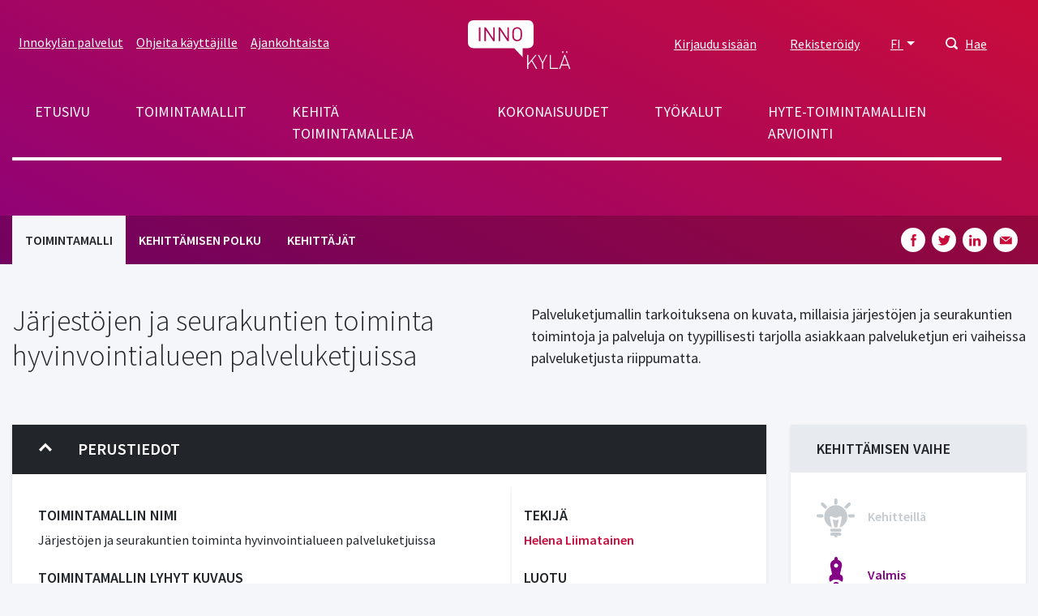

--- FILE ---
content_type: text/html; charset=UTF-8
request_url: https://www.innokyla.fi/fi/toimintamalli/jarjestojen-ja-seurakuntien-toiminta-hyvinvointialueen-palveluketjuissa
body_size: 49009
content:
<!DOCTYPE html>
<html lang="fi" dir="ltr" prefix="og: https://ogp.me/ns#">
  <head>
    <meta charset="utf-8" />
<meta name="description" content="Palveluketjumallin tarkoituksena on kuvata, millaisia järjestöjen ja seurakuntien toimintoja ja palveluja on tyypillisesti tarjolla asiakkaan palveluketjun eri vaiheissa palveluketjusta riippumatta." />
<link rel="canonical" href="https://www.innokyla.fi/fi/toimintamalli/jarjestojen-ja-seurakuntien-toiminta-hyvinvointialueen-palveluketjuissa" />
<meta property="og:description" content="Palveluketjumallin tarkoituksena on kuvata, millaisia järjestöjen ja seurakuntien toimintoja ja palveluja on tyypillisesti tarjolla asiakkaan palveluketjun eri vaiheissa palveluketjusta riippumatta." />
<meta name="twitter:card" content="summary_large_image" />
<meta name="twitter:title" content="Järjestöjen ja seurakuntien toiminta hyvinvointialueen palveluketjuissa" />
<meta name="twitter:site" content="@Innokyla" />
<meta name="twitter:description" content="Palveluketjumallin tarkoituksena on kuvata, millaisia järjestöjen ja seurakuntien toimintoja ja palveluja on tyypillisesti tarjolla asiakkaan palveluketjun eri vaiheissa palveluketjusta riippumatta." />
<meta name="Generator" content="Drupal 10 (https://www.drupal.org)" />
<meta name="MobileOptimized" content="width" />
<meta name="HandheldFriendly" content="true" />
<meta name="viewport" content="width=device-width, initial-scale=1.0" />
<link rel="icon" href="/themes/custom/innokyla/apps/drupal/favicons/favicon.ico" type="image/vnd.microsoft.icon" />
<link rel="alternate" hreflang="fi" href="https://www.innokyla.fi/fi/toimintamalli/jarjestojen-ja-seurakuntien-toiminta-hyvinvointialueen-palveluketjuissa" />

    <title>Järjestöjen ja seurakuntien toiminta hyvinvointialueen palveluketjuissa | Innokylä</title>
    <link rel="stylesheet" media="all" href="/sites/default/files/css/css_d3YQAByV6z9RrfsqH1eOpuiGs6x4eYz0Xc35fQkl0Kw.css?delta=0&amp;language=fi&amp;theme=particle&amp;include=eJxljEEOwjAMBD-Uxk-KjGuBGyeuYlelvycIcUCcVhrtDJlVYQf67OYje1zKnsgGwzqOHTXjhs8fsAqq3ZP0boUOD2vfwhInY_W04wghZXhryY2mURpPsaj06vCPcjy4ze_lwQ1u6PwCJgw9qA" />
<link rel="stylesheet" media="all" href="/sites/default/files/css/css_4PWZMFBlW0O9d9qyZQ5RHRIoKZYycB5sSf4N-Z9Qnfk.css?delta=1&amp;language=fi&amp;theme=particle&amp;include=eJxljEEOwjAMBD-Uxk-KjGuBGyeuYlelvycIcUCcVhrtDJlVYQf67OYje1zKnsgGwzqOHTXjhs8fsAqq3ZP0boUOD2vfwhInY_W04wghZXhryY2mURpPsaj06vCPcjy4ze_lwQ1u6PwCJgw9qA" />

    <script type="application/json" data-drupal-selector="drupal-settings-json">{"path":{"baseUrl":"\/","pathPrefix":"fi\/","currentPath":"node\/4234","currentPathIsAdmin":false,"isFront":false,"currentLanguage":"fi"},"pluralDelimiter":"\u0003","suppressDeprecationErrors":true,"ajaxPageState":{"libraries":"[base64]","theme":"particle","theme_token":null},"ajaxTrustedUrl":{"\/fi\/search":true},"gtag":{"tagId":"","consentMode":false,"otherIds":[],"events":[],"additionalConfigInfo":[]},"gtm":{"tagId":null,"settings":{"data_layer":"dataLayer","include_classes":false,"allowlist_classes":"","blocklist_classes":"","include_environment":true,"environment_id":"env-3","environment_token":"W1lqXcAtXIZvDupDLSZQTg"},"tagIds":["GTM-WMM7HCW"]},"dataLayer":{"defaultLang":"en","languages":{"fi":{"id":"fi","name":"Suomi","direction":"ltr","weight":-10},"sv":{"id":"sv","name":"Ruotsi","direction":"ltr","weight":-9},"en":{"id":"en","name":"Englanti","direction":"ltr","weight":-8}}},"cookies":{"cookiesjsr":{"config":{"cookie":{"name":"cookiesjsr","expires":31536000000,"domain":"","sameSite":"Lax","secure":false},"library":{"libBasePath":"https:\/\/cdn.jsdelivr.net\/gh\/jfeltkamp\/cookiesjsr@1\/dist","libPath":"https:\/\/cdn.jsdelivr.net\/gh\/jfeltkamp\/cookiesjsr@1\/dist\/cookiesjsr.min.js","scrollLimit":250},"callback":{"method":"post","url":"\/fi\/cookies\/consent\/callback.json","headers":[]},"interface":{"openSettingsHash":"#editCookieSettings","showDenyAll":true,"denyAllOnLayerClose":false,"settingsAsLink":false,"availableLangs":["fi","sv","en"],"defaultLang":"en","groupConsent":false,"cookieDocs":false}},"services":{"functional":{"id":"functional","services":[{"key":"functional","type":"functional","name":"Required functional","info":{"value":"","format":"basic_html"},"uri":"","needConsent":false}],"weight":1},"performance":{"id":"performance","services":[{"key":"gtag","type":"performance","name":"Google Tag Manager ja Google Analytics","info":null,"uri":"","needConsent":true},{"key":"matomo","type":"performance","name":"Matomo Analytics","info":{"value":"","format":"basic_html"},"uri":"","needConsent":true}],"weight":30}},"translation":{"_core":{"default_config_hash":"X8VxTkyAAEb9q-EhYz30-BkJ9Ftv5-u1H7BXLXHQe1o"},"langcode":"en","bannerText":"K\u00e4yt\u00e4mme ev\u00e4steit\u00e4 mahdollistamaan sivuston k\u00e4ytt\u00f6\u00e4, parantamaan k\u00e4ytt\u00f6kokemusta ja analysoimaan k\u00e4vij\u00e4liikennett\u00e4. T\u00e4ss\u00e4 voit hyv\u00e4ksy\u00e4 ev\u00e4steiden k\u00e4yt\u00f6n tai muokata asetuksia.","privacyPolicy":"Privacy policy","privacyUri":"","imprint":"Imprint","imprintUri":"","cookieDocs":"Cookie documentation","cookieDocsUri":"","officialWebsite":"Katso viralliset asiakirjat","denyAll":"Kiell\u00e4 kaikki","alwaysActive":"Aina aktiivinen","settings":"Ev\u00e4steasetukset","acceptAll":"Hyv\u00e4ksy kaikki","requiredCookies":"V\u00e4ltt\u00e4m\u00e4tt\u00f6m\u00e4t ev\u00e4steet","cookieSettings":"Ev\u00e4steasetukset","close":"Sulje","readMore":"Lue lis\u00e4\u00e4","allowed":"allowed","denied":"denied","settingsAllServices":"Kaikkien palvelujen asetukset","saveSettings":"Tallenna","default_langcode":"en","disclaimerText":"All cookie information is subject to change by the service providers. We update this information regularly.","disclaimerTextPosition":"above","processorDetailsLabel":"Processor Company Details","processorLabel":"Yritys","processorWebsiteUrlLabel":"Company Website","processorPrivacyPolicyUrlLabel":"Company Privacy Policy","processorCookiePolicyUrlLabel":"Company Cookie Policy","processorContactLabel":"Data Protection Contact Details","placeholderAcceptAllText":"Accept All Cookies","functional":{"title":"Functional","details":"Cookies are small text files that are placed by your browser on your device in order to store certain information. Using the information that is stored and returned, a website can recognize that you have previously accessed and visited it using the browser on your end device. We use this information to arrange and display the website optimally in accordance with your preferences. Within this process, only the cookie itself is identified on your device. Personal data is only stored following your express consent or where this is absolutely necessary to enable use the service provided by us and accessed by you."},"performance":{"title":"Tilastolliset eli k\u00e4vij\u00e4- ja analytiikkatietoa ker\u00e4\u00e4v\u00e4t ev\u00e4steet","details":"Verkkoanalytiikkaty\u00f6kalut (Google Analytics, Google Tag Manager ja Matomo Analytics) auttavat meit\u00e4 ymm\u00e4rt\u00e4m\u00e4\u00e4n, miten verkkopalvelua k\u00e4ytet\u00e4\u00e4n ja mist\u00e4 sinne saavutaan. Tiedon pohjalta teemme parannuksia sivustolle. Tietoja ei voi yhdist\u00e4\u00e4 todelliseen henkil\u00f6\u00f6n."}}},"cookiesTexts":{"_core":{"default_config_hash":"X8VxTkyAAEb9q-EhYz30-BkJ9Ftv5-u1H7BXLXHQe1o"},"langcode":"en","bannerText":"K\u00e4yt\u00e4mme ev\u00e4steit\u00e4 mahdollistamaan sivuston k\u00e4ytt\u00f6\u00e4, parantamaan k\u00e4ytt\u00f6kokemusta ja analysoimaan k\u00e4vij\u00e4liikennett\u00e4. T\u00e4ss\u00e4 voit hyv\u00e4ksy\u00e4 ev\u00e4steiden k\u00e4yt\u00f6n tai muokata asetuksia.","privacyPolicy":"Privacy policy","privacyUri":"","imprint":"Imprint","imprintUri":"","cookieDocs":"Cookie documentation","cookieDocsUri":"","officialWebsite":"Katso viralliset asiakirjat","denyAll":"Kiell\u00e4 kaikki","alwaysActive":"Aina aktiivinen","settings":"Ev\u00e4steasetukset","acceptAll":"Hyv\u00e4ksy kaikki","requiredCookies":"V\u00e4ltt\u00e4m\u00e4tt\u00f6m\u00e4t ev\u00e4steet","cookieSettings":"Ev\u00e4steasetukset","close":"Sulje","readMore":"Lue lis\u00e4\u00e4","allowed":"allowed","denied":"denied","settingsAllServices":"Kaikkien palvelujen asetukset","saveSettings":"Tallenna","default_langcode":"en","disclaimerText":"All cookie information is subject to change by the service providers. We update this information regularly.","disclaimerTextPosition":"above","processorDetailsLabel":"Processor Company Details","processorLabel":"Yritys","processorWebsiteUrlLabel":"Company Website","processorPrivacyPolicyUrlLabel":"Company Privacy Policy","processorCookiePolicyUrlLabel":"Company Cookie Policy","processorContactLabel":"Data Protection Contact Details","placeholderAcceptAllText":"Accept All Cookies"},"services":{"functional":{"uuid":"dfd2cfc6-e4f1-488b-9f8a-9ae84bfe0c9f","langcode":"en","status":true,"dependencies":[],"id":"functional","label":"Required functional","group":"functional","info":{"value":"","format":"basic_html"},"consentRequired":false,"purpose":"","processor":"","processorContact":"","processorUrl":"","processorPrivacyPolicyUrl":"","processorCookiePolicyUrl":"","placeholderMainText":"This content is blocked because required functional cookies have not been accepted.","placeholderAcceptText":"Only accept required functional cookies"},"gtag":{"uuid":"c044f474-50d6-47c2-8fdb-e49ab0d34cfd","langcode":"en","status":true,"dependencies":{"enforced":{"module":["cookies_gtag"]}},"_core":{"default_config_hash":"500XshI88hbc-4kElU2ulgAYDxLUMZUn9__MhefzLz0"},"id":"gtag","label":"Google Tag Manager ja Google Analytics","group":"performance","info":null,"consentRequired":true,"purpose":"","processor":"","processorContact":"","processorUrl":"","processorPrivacyPolicyUrl":"","processorCookiePolicyUrl":"","placeholderMainText":"This content is blocked because google tag manager cookies have not been accepted.","placeholderAcceptText":"Only accept google tag manager cookies"},"matomo":{"uuid":"539d45b6-f87b-49f9-9e56-3ee58e61b99f","langcode":"en","status":true,"dependencies":[],"id":"matomo","label":"Matomo Analytics","group":"performance","info":{"value":"","format":"basic_html"},"consentRequired":true,"purpose":"","processor":"","processorContact":"","processorUrl":"","processorPrivacyPolicyUrl":"","processorCookiePolicyUrl":"","placeholderMainText":"This content is blocked because matomo cookies have not been accepted.","placeholderAcceptText":"Only accept matomo cookies"}},"groups":{"functional":{"uuid":"e7dec381-b043-45dc-a6ae-ccd504a8ff3e","langcode":"en","status":true,"dependencies":[],"id":"functional","label":"Functional","weight":1,"title":"Functional","details":"Cookies are small text files that are placed by your browser on your device in order to store certain information. Using the information that is stored and returned, a website can recognize that you have previously accessed and visited it using the browser on your end device. We use this information to arrange and display the website optimally in accordance with your preferences. Within this process, only the cookie itself is identified on your device. Personal data is only stored following your express consent or where this is absolutely necessary to enable use the service provided by us and accessed by you."},"performance":{"uuid":"4f3e907b-454c-4bfa-9670-0aefee9fa840","langcode":"en","status":true,"dependencies":[],"_core":{"default_config_hash":"Jv3uIJviBj7D282Qu1ZpEQwuOEb3lCcDvx-XVHeOJpw"},"id":"performance","label":"Suorituskyky","weight":30,"title":"Tilastolliset eli k\u00e4vij\u00e4- ja analytiikkatietoa ker\u00e4\u00e4v\u00e4t ev\u00e4steet","details":"Verkkoanalytiikkaty\u00f6kalut (Google Analytics, Google Tag Manager ja Matomo Analytics) auttavat meit\u00e4 ymm\u00e4rt\u00e4m\u00e4\u00e4n, miten verkkopalvelua k\u00e4ytet\u00e4\u00e4n ja mist\u00e4 sinne saavutaan. Tiedon pohjalta teemme parannuksia sivustolle. Tietoja ei voi yhdist\u00e4\u00e4 todelliseen henkil\u00f6\u00f6n."},"social":{"uuid":"0ae1dcbc-c349-4572-b85e-3bab1fb9ae3e","langcode":"en","status":true,"dependencies":[],"_core":{"default_config_hash":"vog2tbqqQHjVkue0anA0RwlzvOTPNTvP7_JjJxRMVAQ"},"id":"social","label":"Social Plugins","weight":20,"title":"Social Plugins","details":"Comments managers facilitate the filing of comments and fight against spam."},"tracking":{"uuid":"71905c94-1eaf-4d70-8f27-4572df000a69","langcode":"en","status":true,"dependencies":[],"_core":{"default_config_hash":"_gYDe3qoEc6L5uYR6zhu5V-3ARLlyis9gl1diq7Tnf4"},"id":"tracking","label":"Tracking","weight":10,"title":"Tracking cookies","details":"Marketing cookies come from external advertising companies (\u0022third-party cookies\u0022) and are used to collect information about the websites visited by the user. The purpose of this is to create and display target group-oriented content and advertising for the user."}}},"user":{"uid":0,"permissionsHash":"2f6902889394774e15130d7e4ddb7b8832b57d35d9940c57fe5261653f7cb183"}}</script>
<script src="/sites/default/files/languages/fi_-P04QnopJHo6oe5OVWkk5luMAEzYJx-YezFy-oKBYZ4.js?t6p5kd"></script>
<script src="/core/misc/drupalSettingsLoader.js?v=10.5.6"></script>
<script src="/core/misc/drupal.js?v=10.5.6"></script>
<script src="/core/misc/drupal.init.js?v=10.5.6"></script>
<script src="/core/misc/debounce.js?v=10.5.6"></script>
<script src="/core/misc/announce.js?v=10.5.6"></script>
<script src="/core/misc/message.js?v=10.5.6"></script>
<script src="/modules/contrib/cookies/js/cookiesjsr.conf.js?v=10.5.6" defer></script>
<script src="/modules/contrib/google_tag/js/gtag.js?t6p5kd" type="text/plain" id="cookies_gtag_gtag" data-cookieconsent="gtag"></script>
<script src="/modules/contrib/google_tag/js/gtm.js?t6p5kd" type="text/plain" id="cookies_gtag_gtm" data-cookieconsent="gtag"></script>

  </head>
  <body class="page-general-model">
  <!-- Google Tag Manager (noscript) -->
    <noscript>
      <iframe
        src="https://www.googletagmanager.com/ns.html?id=GTM-WMM7HCW&gtm_auth=W1lqXcAtXIZvDupDLSZQTg&gtm_preview=env-3&gtm_cookies_win=x"
        height="0" width="0" style="display:none;visibility:hidden"></iframe>
    </noscript>
  <!-- End Google Tag Manager (noscript) -->
    <noscript><iframe src="https://www.googletagmanager.com/ns.html?id=GTM-WMM7HCW&gtm_auth=W1lqXcAtXIZvDupDLSZQTg&gtm_preview=env-3&gtm_cookies_win=x"
                  height="0" width="0" style="display:none;visibility:hidden"></iframe></noscript>

      <div class="dialog-off-canvas-main-canvas" data-off-canvas-main-canvas>
    
<a href="#main-content" class="skip-to-content-link">
  Hyppää pääsisältöön
</a>


<div class="page-overlay"></div>



<div class="header-search-block">
  <div class="container">
    <div class="row align-items-center justify-content-center">
      <div class="col-10 col-md-7"><form action="/fi/search" method="get" id="search-keyword" accept-charset="UTF-8">
  

<div class="search-input-area">
  
<div class="form-group js-form-item form-item js-form-type-textfield form-item-keyword js-form-item-keyword" id="edit-keywo">
      
        
<input class="search-field form-text form-control" aria-label="Hae" data-drupal-selector="edit-keyword" type="text" id="edit-keyword" name="keyword" value="" size="60" maxlength="128" placeholder="Hae" />

<div class="invalid-feedback">
  Please provide a valid value.  
</div>

        </div>

  <div class="search-input-button">
    <button type="submit" class="btn btn-primary icon-button search-button">Hae</button>
  </div>
</div>

</form>
</div>
      <div class="col-2 col-md-1 close-searchbar" tabindex="0">Sulje</div>
    </div>
  </div>
</div>

<div class="container position-relative">
  <div class="open-searchbar open-searchbar-mobile">
    <div class="open-searchbar-icon">
      


<div class="color-fill--light svg svg--icon" style="height: 25px; width: 25px;">
  <svg viewBox="0 0 500 500">
    <use xlink:href="/themes/custom/innokyla/dist/app-drupal/assets/spritemap.svg#sprite-magnifier"></use>
  </svg>
</div>
    </div>
    

  


<button type=button class="btn open-searchbar-button pr-1 font-weight-normal nav-link font-size-normal" aria-haspopup=true aria-expanded=false aria-label=Hae>
  
  </button>
  </div>
</div>





<div class="navbar-dialog-wrapper" data-dialog-label="Navigaatio">
  <nav class="navbar navbar-expand-lg container" aria-label="Valikko">
    <button class="navbar-toggler" type="button" data-toggle="collapse" data-target="#top-navigation" aria-controls="navbarTogglerDemo03" aria-expanded="false" aria-label="Toggle navigation">
      <div class="nav-icon-burger">
                <span></span>
        <span></span>
        <span></span>
        <span></span>
      </div>    
    </button>

    <a class="navbar-brand" href="https://www.innokyla.fi/fi" alt="Etusivu" rel="home">
      


<span class="svg svg--colorable"><?xml version="1.0" encoding="UTF-8"?>
<svg viewBox="0 0 127 60" version="1.1" xmlns="http://www.w3.org/2000/svg" xmlns:xlink="http://www.w3.org/1999/xlink">
    <!-- Generator: sketchtool 58 (101010) - https://sketch.com -->
    <title>Innokylä</title>
    <g id="Layouts" stroke="none" stroke-width="1" fill="none" fill-rule="evenodd">
        <g id="Etusivu" transform="translate(-737.000000, -24.000000)" fill="#FFFFFF">
            <g id="Logo" transform="translate(737.000000, 24.000000)">
                <g id="logo-white-logo" transform="translate(-0.000000, 0.000000)">
                    <path d="M120,42.8734177 L126.250633,59.9316456 L124.860759,59.9316456 L123.402532,55.7848101 L115.443038,55.7848101 L113.924051,59.9316456 L112.549367,59.9316456 L118.84557,42.8734177 L120,42.8734177 Z M102.167089,42.8734177 L102.167089,58.7848101 L111.227848,58.7848101 L111.227848,59.9316456 L100.875949,59.9316456 L100.875949,42.8734177 L102.167089,42.8734177 Z M87.7974684,42.8734177 L92.1341772,51.4936709 L96.3721519,42.8734177 L97.7620253,42.8734177 L92.7265823,52.8607595 L92.7265823,59.9316456 L91.435443,59.9316456 L91.435443,52.8607595 L86.4075949,42.8734177 L87.7974684,42.8734177 Z M74.4,42.8734177 L74.4,53.5291139 L83.0506329,42.8734177 L84.6075949,42.8734177 L79.3367089,49.3898734 L85.4962025,59.9316456 L83.9620253,59.9316456 L78.4708861,50.3696203 L74.4,55.3063291 L74.4,59.9316456 L73.1088608,59.9316456 L73.1088608,42.8734177 L74.4,42.8734177 Z M119.4,44.5746835 L115.83038,54.6151899 L122.96962,54.6151899 L119.4,44.5746835 Z M74.0582278,3.55271368e-15 C80.7172724,3.55271368e-15 80.9320802,6.44423662 80.9390095,6.85999382 L80.9392405,27.5240506 C80.9392405,34.4050633 74.0582278,34.4050633 74.0582278,34.4050633 L67.4734177,34.4050633 L67.4734177,45.5012658 L57.0075949,34.4050633 L6.88101266,34.4050633 C0.332952225,34.4050633 0.0161105916,28.1738445 0.000779544752,27.5708233 L-2.13162821e-14,6.88101266 C-2.13162821e-14,0.332952225 6.2312188,0.0161105916 6.83423997,0.000779544752 Z M122.612658,38.3544304 L122.612658,40.1772152 L121.237975,40.1772152 L121.237975,38.3544304 L122.612658,38.3544304 Z M117.683544,38.3544304 L117.683544,40.1772152 L116.308861,40.1772152 L116.308861,38.3544304 L117.683544,38.3544304 Z M65.0886076,10.321519 C62.6604041,7.96390127 58.7978238,7.96390127 56.3696203,10.321519 C54.8704777,11.8064516 54.7737589,13.3910826 54.7675189,16.5490181 L54.7675189,16.5490181 L54.7675189,17.9013487 C54.7737589,21.0568 54.8704777,22.6228665 56.3696203,24.1291139 C58.7978238,26.4867316 62.6604041,26.4867316 65.0886076,24.1291139 L65.0886076,24.1291139 L65.0886076,24.1063291 C66.6911392,22.4962025 66.6911392,20.8405063 66.6911392,17.2253165 L66.6910854,16.8814426 C66.6894717,13.5019086 66.6394447,11.879706 65.0886076,10.321519 Z M15.4025316,8.67341772 L13.5797468,8.67341772 L13.5797468,25.7544304 L15.4025316,25.7544304 L15.4025316,8.67341772 Z M22.0253165,8.67341772 L20.3316456,8.67341772 L20.3316456,25.7544304 L22.1544304,25.7544304 L22.1544304,12.0835443 L31.2075949,25.7544304 L32.9392405,25.7544304 L32.9620253,8.67341772 L31.1392405,8.67341772 L31.1392405,22.3063291 L22.0253165,8.67341772 Z M39.6,8.67341772 L37.8759494,8.67341772 L37.8759494,25.7544304 L39.6911392,25.7544304 L39.6911392,12.0835443 L48.7518987,25.7544304 L50.4759494,25.7544304 L50.4759494,8.67341772 L48.6531646,8.67341772 L48.6531646,22.3063291 L39.6,8.67341772 Z M60.7594937,10.1620058 C61.8658718,10.1586239 62.9273917,10.5990999 63.7063291,11.3848101 C64.7848101,12.4860759 64.9063291,13.6556962 64.9063291,17.2025316 C64.9063291,20.7493671 64.7848101,21.9265823 63.7063291,23.0278481 C62.0766165,24.6499712 59.4423708,24.6499712 57.8126582,23.0278481 C56.7341772,21.9265823 56.6126582,20.7417722 56.6126582,17.2025316 C56.6126582,13.6632911 56.7341772,12.4860759 57.8126582,11.3848101 C58.5915957,10.5990999 59.6531156,10.1586239 60.7594937,10.1620058 Z" id="logo"></path>
                </g>
            </g>
        </g>
    </g>
</svg>
</span>    </a>


    <div class="collapse navbar-collapse" id="top-navigation">
      <div class="container">
        <div class="row">
          
<nav role="navigation" aria-labelledby="block-secondarynavigation-menu" id="block-secondarynavigation" class="top-left-nav">
            
  <h2 class="visually-hidden" id="block-secondarynavigation-menu">Secondary navigation</h2>
  

        
      
        
        <ul class="navbar-nav">
      
        
                    
                    




  <li  class="nav-item">
    <a class="nav-link " href="/fi/innokylan-palvelut"  >Innokylän palvelut</a>
  </li>

          
        
                    
                    




  <li  class="nav-item">
    <a class="nav-link " href="/fi/ohjeita-kayttajille"  >Ohjeita käyttäjille</a>
  </li>

          
        
                    
                    




  <li  class="nav-item">
    <a class="nav-link " href="/fi/ajankohtaista"  >Ajankohtaista</a>
  </li>

          
              </ul>
      


  </nav>

<nav role="navigation" aria-labelledby="block-particle-mainnavigation-menu" id="block-particle-mainnavigation" class="main-nav">
            
  <h2 class="visually-hidden" id="block-particle-mainnavigation-menu">Päävalikko</h2>
  

        
      
        
        <ul class="navbar-nav">
      
        
                    
                    




  <li  class="nav-item">
    <a class="nav-link " href="/fi/innokyla-kaikille-avoin-yhteisen-kehittamisen-ja-tiedon-jakamisen-ymparisto"  >Etusivu</a>
  </li>

          
        
                    
                    




  <li  class="nav-item">
    <a class="nav-link " href="/fi/general-models"  >Toimintamallit</a>
  </li>

          
        
                    
                    




  <li  class="nav-item">
    <a class="nav-link " href="/fi/kehita-toimintamalleja"  >Kehitä toimintamalleja</a>
  </li>

          
        
                    
                    




  <li  class="nav-item">
    <a class="nav-link " href="/fi/kokonaisuudet"  >Kokonaisuudet</a>
  </li>

          
        
                    
                    




  <li  class="nav-item">
    <a class="nav-link " href="/fi/tyokalut"  >Työkalut</a>
  </li>

          
        
                    
                    




  <li  class="nav-item">
    <a class="nav-link " href="/fi/hyte-toimintamallien-arviointi"  >Hyte-toimintamallien arviointi</a>
  </li>

          
              </ul>
      


  </nav>
<div id="block-optionsmenu" class="top-right-nav block block-blockgroup block-block-groupoptions-menu">
  
    
        <div class="content">
      
    <nav role="navigation" aria-labelledby="block-useraccountmenu-menu" id="block-useraccountmenu">
                      
    <h2 class="visually-hidden" id="block-useraccountmenu-menu">User account menu</h2>
    

              
      
        
        <ul class="navbar-nav">
      
        
                    
                    




  <li  class="nav-item">
    <a class="nav-link " href="/fi/user/login"  >Kirjaudu sisään</a>
  </li>

          
        
                    
                    




  <li  class="nav-item">
    <a class="nav-link " href="/fi/user/register"  >Rekisteröidy</a>
  </li>

          
              </ul>
      


      </nav>



<nav role="navigation" aria-labelledby="block-kayttajavalikko-menu" id="block-kayttajavalikko">
            
  <h2 class="visually-hidden" id="block-kayttajavalikko-menu">User account menu mobile</h2>
  

        
      
        
        <ul class="navbar-nav">
      
        
                    
                    




  <li  class="nav-item">
    <a class="nav-link " href="/fi/user/login"  >Kirjaudu sisään</a>
  </li>

          
        
                    
                    




  <li  class="nav-item">
    <a class="nav-link " href="/fi/user/register"  >Rekisteröidy</a>
  </li>

          
              </ul>
      


  </nav>
<div class="language-switcher-dropdown language-switcher-language-url">
                      
  <p class="sr-only" id="language-picker-description">Select your language, Valitse kieli, Välj ditt språk</p>

  <div class="dropdown">
  <button href="#" class="dropdown-toggle btn p-0 nav-link font-weight-normal font-size-normal" type="button" id="language-selector" data-toggle="dropdown" aria-haspopup="true" aria-expanded="false">
    FI
  </button>
  <div class="dropdown-menu dropdown-menu-right" aria-labelledby=language-selector>
                      <a class="dropdown-item" hreflang="FI" role="option" href="/fi/toimintamalli/jarjestojen-ja-seurakuntien-toiminta-hyvinvointialueen-palveluketjuissa">Suomeksi</a>
                        <a class="dropdown-item disabled" hreflang="SV" role="option" aria-disabled="true">På svenska</a>
                        <a class="dropdown-item disabled" hreflang="EN" role="option" aria-disabled="true">In English</a>
              </div>
</div>
</div>
<div class="language-switcher-mobile language-switcher-language-url">
                      
  <h3 class="sr-only" id="language-picker-description">Select your language, Valitse kieli, Välj ditt språk</h3>

  <ul class="navbar-nav">
                  




  <li  class="nav-item">
    <a class="nav-link " href="/fi/toimintamalli/jarjestojen-ja-seurakuntien-toiminta-hyvinvointialueen-palveluketjuissa"  >Suomeksi</a>
  </li>
                                </ul>
</div>

<div class="open-searchbar">
  <div class="open-searchbar-icon">
    


<div class="color-fill--light svg svg--icon" style="height: 15px; width: 15px;">
  <svg viewBox="0 0 500 500">
    <use xlink:href="/themes/custom/innokyla/dist/app-drupal/assets/spritemap.svg#sprite-magnifier"></use>
  </svg>
</div>
  </div>
  

  


<button type=button class="btn open-searchbar-button pr-1 font-weight-normal nav-link font-size-normal" aria-haspopup=true aria-expanded=false>
  Hae
  </button>
</div>



    </div>
  </div>

        </div>
      </div>
    </div>
  </nav>
</div>

<main role="main">
  <a id="main-content" tabindex="-1"></a>

  



  

<div class="jumbotron-empty">
    
    <div class="jumbotron-bg-empty bg"></div>
  </div>


<div class="navbar-tabs">
  <div class="container">
    <div class="navbar-nav-scroll">
      <ul class="nav">




  <li  class="active" class="nav-item">
    <a class="nav-link " href="/fi/toimintamalli/jarjestojen-ja-seurakuntien-toiminta-hyvinvointialueen-palveluketjuissa"  >Toimintamalli</a>
  </li>





  <li  class="nav-item">
    <a class="nav-link " href="/fi/toimintamalli/jarjestojen-ja-seurakuntien-toiminta-hyvinvointialueen-palveluketjuissa/kehittamisen-polku"  >Kehittämisen polku</a>
  </li>





  <li  class="nav-item">
    <a class="nav-link " href="/fi/toimintamalli/jarjestojen-ja-seurakuntien-toiminta-hyvinvointialueen-palveluketjuissa/kehittajat"  >Kehittäjät</a>
  </li>
</ul>

      

<div class="some-share">

  <!-- Facebook -->
  <a href="http://www.facebook.com/sharer.php?u=https://www.innokyla.fi/fi/toimintamalli/jarjestojen-ja-seurakuntien-toiminta-hyvinvointialueen-palveluketjuissa" target="_blank" class="some-share__item">
    


<div class="color-fill--primary svg svg--icon" style="height: 15px; width: 15px;">
  <svg viewBox="0 0 500 500">
    <use xlink:href="/themes/custom/innokyla/dist/app-drupal/assets/spritemap.svg#sprite-fb"></use>
  </svg>
</div>
    <span class="sr-only">Share on Facebook</span>
  </a>

  <!-- Twitter -->
  <a href="https://twitter.com/share?url=https://www.innokyla.fi/fi/toimintamalli/jarjestojen-ja-seurakuntien-toiminta-hyvinvointialueen-palveluketjuissa" target="_blank" class="some-share__item">
    


<div class="color-fill--primary svg svg--icon" style="height: 15px; width: 15px;">
  <svg viewBox="0 0 500 500">
    <use xlink:href="/themes/custom/innokyla/dist/app-drupal/assets/spritemap.svg#sprite-twitter"></use>
  </svg>
</div>
    <span class="sr-only">Share on Twitter</span>
  </a>

  <!-- LinkedIn -->
  <a href="http://www.linkedin.com/shareArticle?mini=true&amp;url=https://www.innokyla.fi/fi/toimintamalli/jarjestojen-ja-seurakuntien-toiminta-hyvinvointialueen-palveluketjuissa" target="_blank" class="some-share__item">
    


<div class="color-fill--primary svg svg--icon" style="height: 15px; width: 15px;">
  <svg viewBox="0 0 500 500">
    <use xlink:href="/themes/custom/innokyla/dist/app-drupal/assets/spritemap.svg#sprite-linkedin"></use>
  </svg>
</div>
    <span class="sr-only">Share on LinkedIn</span>
  </a>

  <!-- Email -->
  <a href="mailto:?subject=Innokylä: Järjestöjen ja seurakuntien toiminta hyvinvointialueen palveluketjuissa&body=https://www.innokyla.fi/fi/toimintamalli/jarjestojen-ja-seurakuntien-toiminta-hyvinvointialueen-palveluketjuissa" class="some-share__item">
      


<div class="color-fill--primary svg svg--icon" style="height: 15px; width: 15px;">
  <svg viewBox="0 0 500 500">
    <use xlink:href="/themes/custom/innokyla/dist/app-drupal/assets/spritemap.svg#sprite-email"></use>
  </svg>
</div>
    <span class="sr-only">Share on email</span>
  </a>

</div>
    </div>
  </div>
</div>



  <div class="layout-container">

    

        

    <div class="container">
      <section class="row">

        
                  <div class="layout-content col-md-12">
                
<div data-drupal-messages-fallback class="hidden"></div>
<div id="block-particle-content" class="block block-system block-system-main-block">
  
    
      <h1 class="mt-4 mb-2 title"><span>Järjestöjen ja seurakuntien toiminta hyvinvointialueen palveluketjuissa</span>
</h1>
        <div class="content">
      <article data-history-node-id="4234">
  <div>
      <div class="mt-5 mb-5">
    <div  class="row">
      <div  class="col-md-6">
        <div class="block block-layout-builder block-extra-field-blocknodegeneral-modelinno-model-header-title">
  
    
      <div class="content">
      <h1 class="display-2">
Järjestöjen ja seurakuntien toiminta hyvinvointialueen palveluketjuissa
</h1>
    </div>
    
    

<div class="some-share">

  <!-- Facebook -->
  <a href="http://www.facebook.com/sharer.php?u=https://www.innokyla.fi/fi/toimintamalli/jarjestojen-ja-seurakuntien-toiminta-hyvinvointialueen-palveluketjuissa" target="_blank" class="some-share__item">
    


<div class="color-fill--primary svg svg--icon" style="height: 15px; width: 15px;">
  <svg viewBox="0 0 500 500">
    <use xlink:href="/themes/custom/innokyla/dist/app-drupal/assets/spritemap.svg#sprite-fb"></use>
  </svg>
</div>
    <span class="sr-only">Share on Facebook</span>
  </a>

  <!-- Twitter -->
  <a href="https://twitter.com/share?url=https://www.innokyla.fi/fi/toimintamalli/jarjestojen-ja-seurakuntien-toiminta-hyvinvointialueen-palveluketjuissa" target="_blank" class="some-share__item">
    


<div class="color-fill--primary svg svg--icon" style="height: 15px; width: 15px;">
  <svg viewBox="0 0 500 500">
    <use xlink:href="/themes/custom/innokyla/dist/app-drupal/assets/spritemap.svg#sprite-twitter"></use>
  </svg>
</div>
    <span class="sr-only">Share on Twitter</span>
  </a>

  <!-- LinkedIn -->
  <a href="http://www.linkedin.com/shareArticle?mini=true&amp;url=https://www.innokyla.fi/fi/toimintamalli/jarjestojen-ja-seurakuntien-toiminta-hyvinvointialueen-palveluketjuissa" target="_blank" class="some-share__item">
    


<div class="color-fill--primary svg svg--icon" style="height: 15px; width: 15px;">
  <svg viewBox="0 0 500 500">
    <use xlink:href="/themes/custom/innokyla/dist/app-drupal/assets/spritemap.svg#sprite-linkedin"></use>
  </svg>
</div>
    <span class="sr-only">Share on LinkedIn</span>
  </a>

  <!-- Email -->
  <a href="mailto:?subject=Innokylä: Järjestöjen ja seurakuntien toiminta hyvinvointialueen palveluketjuissa&body=https://www.innokyla.fi/fi/toimintamalli/jarjestojen-ja-seurakuntien-toiminta-hyvinvointialueen-palveluketjuissa" class="some-share__item">
      


<div class="color-fill--primary svg svg--icon" style="height: 15px; width: 15px;">
  <svg viewBox="0 0 500 500">
    <use xlink:href="/themes/custom/innokyla/dist/app-drupal/assets/spritemap.svg#sprite-email"></use>
  </svg>
</div>
    <span class="sr-only">Share on email</span>
  </a>

</div>
  </div>
<div class="block block-layout-builder block-extra-field-blocknodegeneral-modelinno-model-accordion-title">
  
    
        <div class="content">
      


    </div>
  </div>

      </div>
      <div  class="lead col-md-6">
        <div class="block block-layout-builder block-field-blocknodegeneral-modelfield-short-description">
  
    
        <div class="content">
      

            <div><p>Palveluketjumallin tarkoituksena on kuvata, millaisia järjestöjen ja seurakuntien toimintoja ja palveluja on tyypillisesti tarjolla asiakkaan palveluketjun eri vaiheissa palveluketjusta riippumatta.</p>
</div>
      

    </div>
  </div>

      </div>
    </div>
  </div>
  <div class="row">
    <div class="col-lg-9">

      

<div class="accordion-parent" id="accordion-basic_information">
      <div class="accordion-wrapper">
      <div id="heading-basic_information">
        <a class="btn btn-accordion h3" href="#collapse-basic_information" data-toggle="collapse" data-target="#collapse-basic_information" aria-expanded="true" aria-controls="collapse-basic_information">
          


<span class="svg svg--colorable"><?xml version="1.0" encoding="UTF-8"?>
<svg width="16px" height="11px" viewBox="0 0 16 11" version="1.1" xmlns="http://www.w3.org/2000/svg" xmlns:xlink="http://www.w3.org/1999/xlink">
    <!-- Generator: Sketch 59.1 (86144) - https://sketch.com -->
    <g id="Styles" stroke="none" stroke-width="1" fill="none" fill-rule="evenodd">
        <g id="Icons" transform="translate(-46.000000, -46.000000)" fill="#22262A">
            <g id="icon/chevron-down" transform="translate(46.000000, 43.000000)">
                <polygon id="chevron-down" points="8 13.4 0 5.4 2.4 3 8 9 13.6 3 16 5.4"></polygon>
            </g>
        </g>
    </g>
</svg></span>          Perustiedot
        </a>
      </div>

      <div id="collapse-basic_information" class="collapse show" aria-labelledby="heading-basic_information" data-parent="#accordion-basic_information" style="transition: height 0.5s;">
        <div class="accordion-content container accordion-default-content">
                                <div class="row">
            <div class="col-md-8">            
                <div class="block block-layout-builder block-field-blocknodegeneral-modeltitle">
  
      <h5 class="mt-4 mb-2 text-uppercase">Toimintamallin nimi</h5>
    
        <div class="content">
      <span>Järjestöjen ja seurakuntien toiminta hyvinvointialueen palveluketjuissa</span>

    </div>
  </div>
<div class="block block-layout-builder block-field-blocknodegeneral-modelfield-short-description">
  
    
        <div class="content">
      
  <div>
    <div class="text-uppercase mb-2 mt-4 h5">Toimintamallin lyhyt kuvaus</div>
              <div><p>Palveluketjumallin tarkoituksena on kuvata, millaisia järjestöjen ja seurakuntien toimintoja ja palveluja on tyypillisesti tarjolla asiakkaan palveluketjun eri vaiheissa palveluketjusta riippumatta.</p>
</div>
          </div>


    </div>
  </div>
<div class="block block-layout-builder block-field-blocknodegeneral-modelfield-implementation-place">
  
    
        <div class="content">
      
  <div>
    <div class="text-uppercase mb-2 mt-4 h5">Toteutuspaikka</div>
              <div>Pohjois-Pohjanmaan hyvinvointialue</div>
          </div>


    </div>
  </div>
<div class="block block-layout-builder block-field-blocknodegeneral-modelfield-area">
  
    
        <div class="content">
      
  <div>
    <div class="text-uppercase mb-2 mt-4 h5">Paikkakunta, maakunta tai hyvinvointialue</div>
          <div>
              <div>Pohjois-Pohjanmaan hyvinvointialue</div>
              </div>
      </div>


    </div>
  </div>
<div class="block block-layout-builder block-field-blocknodegeneral-modelfield-funding-body">
  
    
        <div class="content">
      
  <div>
    <div class="text-uppercase mb-2 mt-4 h5">Toimintamallin rahoittaja</div>
          <div>
              <div>Sosiaali- ja terveysministeriö (STM)</div>
              </div>
      </div>


    </div>
  </div>
<div class="block block-layout-builder block-field-blocknodegeneral-modelfield-general-model-programme">
  
    
        <div class="content">
      
  <div>
    <div class="text-uppercase mb-2 mt-4 h5">Toimintamallin kokonaisuus</div>
          <div>
              <div><a href="/fi/kokonaisuus/pohjois-pohjanmaa-tulevaisuuden-sote-keskus" class="badge-tag" hreflang="fi">Pohjois-Pohjanmaa: tulevaisuuden sote-keskus</a></div>
              </div>
      </div>


    </div>
  </div>
<div class="block block-layout-builder block-field-blocknodegeneral-modelfield-attachments-web-address">
  
    
        <div class="content">
      
  <div>
    <div class="text-uppercase mb-2 mt-4 h5">Liitteet ja linkit</div>
          <div>
              <div><article>
  
      
  <div>
    <div class="visually-hidden text-uppercase mb-2 mt-4 h5">Tiedosto</div>
              <div>


<div class="attachment-field">

      <div class="mr-2 d-inline-block">
      


<div class="color-fill--dark svg svg--icon" style="height: 30px; width: 30px;">
  <svg viewBox="0 0 500 500">
    <use xlink:href="/themes/custom/innokyla/dist/app-drupal/assets/spritemap.svg#sprite-file-download"></use>
  </svg>
</div>
    </div>
  
  <div class="d-inline-block">
          <div class="font-weight-bold">Palveluketjumallin kuvaus (PDF)</div>
              <a href="/sites/default/files/2023-02/Palveluketjumalli%202023_0.pdf">Palveluketjumalli 2023_0.pdf (161.65 KB)</a>
      </div>

</div>



</div>
          </div>


  </article>
</div>
              </div>
      </div>


    </div>
  </div>

            </div>

            <div class="col-md-4 accordion-sidebar">
              <div class="block block-layout-builder block-extra-field-blocknodegeneral-modelinno-model-creator">
  
    
      <h1 class="mt-4 mb-2 title">Tekijä</h1>
        <div class="content">
        <h3 class="mt-4 mb-2 text-uppercase h5">Tekijä</h3>

<a href="/fi/user/26" hreflang="fi">Helena Liimatainen</a>

    </div>
  </div>
<div class="block block-layout-builder block-extra-field-blocknodegeneral-modelinno-model-created">
  
    
      <h1 class="mt-4 mb-2 title">Luotu</h1>
        <div class="content">
        <h3 class="mt-4 mb-2 text-uppercase h5">Luotu</h3>

17.2.2023

    </div>
  </div>
<div class="block block-layout-builder block-extra-field-blocknodegeneral-modelinno-model-updated">
  
    
      <h1 class="mt-4 mb-2 title">Viimeksi muokattu</h1>
        <div class="content">
        <h3 class="mt-4 mb-2 text-uppercase h5">Viimeksi muokattu</h3>

28.11.2023

    </div>
  </div>

            </div>
          </div>              
                          </div>
      </div>
    </div>
  </div>
      
            

<div class="accordion-parent" id="accordion-general_model_brief">
      <div class="accordion-wrapper">
      <div id="heading-general_model_brief">
        <a class="btn btn-accordion h3" href="#collapse-general_model_brief" data-toggle="collapse" data-target="#collapse-general_model_brief" aria-expanded="true" aria-controls="collapse-general_model_brief">
          


<span class="svg svg--colorable"><?xml version="1.0" encoding="UTF-8"?>
<svg width="16px" height="11px" viewBox="0 0 16 11" version="1.1" xmlns="http://www.w3.org/2000/svg" xmlns:xlink="http://www.w3.org/1999/xlink">
    <!-- Generator: Sketch 59.1 (86144) - https://sketch.com -->
    <g id="Styles" stroke="none" stroke-width="1" fill="none" fill-rule="evenodd">
        <g id="Icons" transform="translate(-46.000000, -46.000000)" fill="#22262A">
            <g id="icon/chevron-down" transform="translate(46.000000, 43.000000)">
                <polygon id="chevron-down" points="8 13.4 0 5.4 2.4 3 8 9 13.6 3 16 5.4"></polygon>
            </g>
        </g>
    </g>
</svg></span>          Toimintamallin kuvaus
        </a>
      </div>

      <div id="collapse-general_model_brief" class="collapse show" aria-labelledby="heading-general_model_brief" data-parent="#accordion-general_model_brief" style="transition: height 0.5s;">
        <div class="accordion-content container accordion-default-content">
                                <div class="block block-layout-builder block-field-blocknodegeneral-modelfield-basic-idea">
  
    
        <div class="content">
      
  <div>
    <div class="text-uppercase mb-2 mt-4 h5">Ratkaisun perusidea</div>
              <div><p>Palveluketjumalli tekee näkyväksi, millaisia järjestöjen ja seurakuntien yleishyödyllisiä toimintoja ja palveluja on tyypillisesti tarjolla palveluketjusta riippumatta asiakkaan palveluketjun eri vaiheissa. Se toimii palveluketjujen kuvaamis- ja kehittämistyön sekä asiakas- ja potilasohjauksen tukena sosiaali- ja terveysalan ammattilaisille.</p>
<p>Mallissa hyödynnetään järjestöjen ja seurakuntien yleishyödyllisten toimintojen Lähellä.fi-palvelun taustalla olevaa luokittelua. Näin mallia voidaan hyödyntää myös hyvinvointialueen digitaalisten palvelujen ja niiden rajapintojen kehittämisessä.</p>
</div>
          </div>


    </div>
  </div>
<div class="block block-layout-builder block-field-blocknodegeneral-modelfield-phenomena-and-background">
  
    
        <div class="content">
      
  <div>
    <div class="text-uppercase mb-2 mt-4 h5">Toimintaympäristö</div>
              <div><p>Järjestöt ja seurakunnat edistävät hyvinvointialueen asukkaiden hyvinvointia, terveyttä ja turvallisuutta sekä toimivat yhteistyössä sosiaali- ja terveyspalveluiden kanssa. Osa järjestöistä ja seurakunnista tuottaa sosiaali- tai terveyspalveluja.</p>
<p>Lain mukaan ”hyvinvointialueen on tehtävä hyvinvoinnin ja terveyden edistämisessä yhteistyötä hyvinvointialueen alueella hyvinvoinnin ja terveyden edistämistyötä tekevien -- yleishyödyllisten yhteisöjen kanssa (Laki sosiaali- ja terveydenhuollon järjestämisestä 612/2021, 7§). Hyvinvointialuetta koskevien lakien perustelujen mukaan ”järjestöjen tarjoama yleishyödyllinen toiminta ja palvelut voisivat olla osa palveluketjua tai -kokonaisuutta esimerkiksi varautumiseen ja valmiuteen liittyvissä asioissa, lapsiperheiden palveluissa, pitkäaikaissairauksien hoidossa, mielenterveys- ja päihdepalveluissa ja ikääntyvien palveluissa”. Järjestöjen yleishyödyllinen toiminta ja vertaistuki tulee myös ottaa huomioon hyvinvointialueen strategiassa ja palveluiden suunnittelussa. (Hallituksen esitys 241/2020, 4.2.4.8 Vaikutukset järjestöihin).</p>
<p>Toimijakentän moninaisuudesta johtuen voi olla vaikea hahmottaa, mitä toimintaa ja palveluja järjestöt ja seurakunnat voivat millekin asiakasryhmälle palveluketjun eri vaiheissa tarjota. Palveluketjumalli auttaa tässä hahmottamisessa. Se myös kannustaa ottamaan järjestöt ja seurakunnat mukaan palveluketjujen kehittämiseen.</p>
</div>
          </div>


    </div>
  </div>
<div class="block block-layout-builder block-field-blocknodegeneral-modelfield-customer-understanding">
  
    
        <div class="content">
      
  <div>
    <div class="text-uppercase mb-2 mt-4 h5">Kohderyhmä ja asiakasymmärrys</div>
              <div><p>Palveluketjumalli toimii työvälineenä sosiaali- ja terveysalan ammattilaisille, jotka kuvaavat ja kehittävät eri asiakasryhmien palveluketjuja sosiaali- ja terveyspalveluissa. Mallia voidaan hyödyntää myös hyvinvointialueen digitaalisten palvelujen ja niiden rajapintojen kehittämisessä.</p>
<p>Malli on rakennettu Pohjois-Pohjanmaan hyvinvointialueen Tulevaisuuden sote-keskus -hankkeen sekä Järjestöjen sote-muutostuen yhteistyönä. Mallin rakentamiseen ovat osallistuneet Pohjois-Pohjanmaan maakunnallisissa järjestöverkostoissa toimivat järjestöt ja seurakunnat kuvaamalla omalle kohderyhmälleen tarjoamaansa toimintaa palveluketjun eri vaiheissa.</p>
</div>
          </div>


    </div>
  </div>
<div class="block block-layout-builder block-field-blocknodegeneral-modelfield-functional-and-deployment-">
  
    
        <div class="content">
      
  <div>
    <div class="text-uppercase mb-2 mt-4 h5">Toimivuuden ja käyttöönoton ehdot</div>
              <div><p>Palveluketjumalli voidaan ottaa käyttöön hyvinvointialueilla eri asiakasryhmien palveluketjujen kuvaamiseksi ja kehittämiseksi. Koska malli kuvaa järjestöjen ja seurakuntien toiminnan sijoittumista palveluketjun eri vaiheisiin Lähellä.fi-luokittelun avulla, se ei ole sidoksissa mihinkään toimintaympäristöön tai toimijakenttään.</p>
<p>Malli tukee järjestöjen ja seurakuntien ottamista mukaan palveluketjujen kehittämiseen nostamalla esiin, että jokaiseen palveluketjun vaiheeseen on todennäköisesti tarjolla monenlaista kolmannen sektorin toimintaa, joka sosiaali- ja terveyspalveluissa tulisi huomioida.</p>
</div>
          </div>


    </div>
  </div>
<div class="block block-layout-builder block-field-blocknodegeneral-modelfield-summarized-evaluation-resu">
  
    
        <div class="content">
      
  <div>
    <div class="text-uppercase mb-2 mt-4 h5">Arvioinnin tulokset tiivistettynä</div>
              <div><p>Mallia on hyödynnetty vuoden 2023 aikana Pohjois-Pohjanmaan hyvinvointialueen Tulevaisuuden sote-keskus -hankkeessa palveluketjujen kuvaamisessa ja kehittämisessä sekä järjestöjen ja seurakuntien ottamisessa mukaan palveluketjujen kehittämiseen. Arviointitietoa mallin hyödyllisyydestä ei ole kerätty.</p>
</div>
          </div>


    </div>
  </div>
<div class="block block-layout-builder block-field-blocknodegeneral-modelfield-tips-for-applying-the-appr">
  
    
        <div class="content">
      
  <div>
    <div class="text-uppercase mb-2 mt-4 h5">Vinkit toimintamallin soveltajille</div>
              <div><p>Palveluketjumalli on yleistys siitä, millaisia järjestöjen ja seurakuntien toimintoja ja palveluja on tyypillisesti tarjolla eri asiakasryhmille palveluketjun eri vaiheissa. Jotta hyvinvointialueella saadaan todellinen kuva tarjonnasta, tulee palveluketjutyöskentelyyn ottaa mukaan alueella toimivat järjestöt ja seurakunnat.</p>
<p>Myös asiakasnäkökulman huomioiminen palveluketjutyössä on erittäin tärkeää. Tämä näkökulma saadaan esiin esimerkiksi kokemustoimijoiden ja kehittäjäasiakkaiden hyödyntämisen avulla.</p>
</div>
          </div>


    </div>
  </div>

                          </div>
      </div>
    </div>
  </div>
      
            
            
    </div>

    <div class="col-lg-3">
      <div class="block block-layout-builder block-field-blocknodegeneral-modelfield-development-phase">
  
    
        <div class="content">
      
<div class="card mb-3">
      <div class="card-header">
      <h3 class="h5">Kehittämisen vaihe</h3>
    </div>
    <div class="card-body">
                                            
      <div class="model-phase model-phase-developed" aria-hidden="true">
        


<span class="svg svg--colorable"><?xml version="1.0" encoding="UTF-8"?>
<svg width="32px" height="32px" viewBox="0 0 32 32" version="1.1" xmlns="http://www.w3.org/2000/svg" xmlns:xlink="http://www.w3.org/1999/xlink">
    <!-- Generator: Sketch 59.1 (86144) - https://sketch.com -->
    <g stroke="none" stroke-width="1" fill="none" fill-rule="evenodd">
        <g transform="translate(-426.000000, -35.000000)" fill="#22262A">
            <g transform="translate(426.000000, 35.000000)">
                <path d="M15.7735645,5.45346871 C10.5529556,5.52573553 6.34006734,9.74263857 6.27181534,14.9632475 C6.22765228,18.8241695 8.56561788,22.3143895 12.1521936,23.7436667 C12.2632704,23.7851532 12.3797003,23.8079039 12.4988067,23.8079039 C12.5162043,23.8079039 12.5336019,23.7998742 12.5443081,23.7851532 C12.5563525,23.7717705 12.5603674,23.7530346 12.5563525,23.735637 L10.8794945,15.8170667 C10.7670795,15.2857717 11.1056629,14.7651829 11.6369579,14.6527678 C11.832346,14.6112813 12.0344255,14.6300172 12.2177691,14.7062988 L14.1355165,15.5092635 C15.1847237,15.9442027 16.3637436,15.9442027 17.4129508,15.5092635 L19.3293599,14.7062988 C19.8298746,14.497528 20.4053326,14.7344026 20.6141035,15.2362555 C20.6903851,15.4195991 20.709121,15.6230169 20.6676344,15.8170667 L18.993453,23.735637 C18.9894382,23.7530346 18.993453,23.7717705 19.0054975,23.7851532 C19.0162037,23.798536 19.0336012,23.8079039 19.0509988,23.8079039 C19.1701052,23.8079039 19.2865351,23.7851532 19.3976119,23.7436667 C22.9828494,22.3130512 25.3194767,18.8241695 25.2753137,14.9632475 C25.2070617,9.74263857 20.9941734,5.52573553 15.7735645,5.45346871 Z M18.3162861,17.4417319 C18.3216392,17.402922 18.3069182,17.3654503 18.2774761,17.3400231 C18.2466958,17.3145959 18.203871,17.3079045 18.1677376,17.3239638 C16.634075,17.9583059 14.913054,17.9583059 13.3793914,17.3239638 C13.343258,17.3079045 13.3004332,17.3145959 13.2696529,17.3400231 C13.2388725,17.3654503 13.2241515,17.4069368 13.2321812,17.4457468 L14.5236161,23.5456021 C14.5543964,23.7008419 14.6909004,23.813257 14.8501551,23.813257 L16.6969739,23.813257 C16.8562286,23.813257 16.9927326,23.7008419 17.0235129,23.5456021 L18.3162861,17.4417319 Z M14.4620555,1.31150904 L14.4620555,3.81542068 C14.4620555,4.5394272 15.049558,5.12692972 15.7735645,5.12692972 C16.497571,5.12692972 17.0850735,4.5394272 17.0850735,3.81542068 L17.0850735,1.31150904 C17.0850735,0.587502518 16.497571,0 15.7735645,0 C15.049558,0 14.4620555,0.587502518 14.4620555,1.31150904 Z M4.35674449,12.9919691 L1.35365644,12.9919691 C0.629649924,12.9692185 0.0234115626,13.5366469 0.000660895612,14.2606534 C-0.0220897714,14.9846599 0.545338629,15.5908983 1.26934515,15.6136489 C1.29744891,15.6149872 1.32555268,15.6149872 1.35365644,15.6136489 L4.35674449,15.6136489 C5.08075101,15.5908983 5.64817941,14.9846599 5.62542874,14.2606534 C5.60401635,13.5701037 5.04863242,13.0147198 4.35674449,12.9919691 Z M3.82277295,3.66285739 C3.31155208,4.17273998 3.31021381,5.00247019 3.8200964,5.51369106 C3.82143468,5.51502933 3.82143468,5.51502933 3.82277295,5.51636761 L6.32534632,8.02027925 C6.84994994,8.51945565 7.68101842,8.49804326 8.17885654,7.97343964 C8.66063537,7.4662336 8.66063537,6.67129853 8.17885654,6.16543076 L5.67628317,3.66285739 C5.16640058,3.15163652 4.33667037,3.15029824 3.8254495,3.66018084 C3.82411123,3.66151911 3.82411123,3.66151911 3.82277295,3.66285739 Z M30.1948108,12.9919691 L27.1903845,12.9919691 C26.466378,13.0147198 25.8989496,13.6209582 25.9217002,14.3449647 C25.9444509,15.0368526 26.4998348,15.5922365 27.1903845,15.6136489 L30.1948108,15.6136489 C30.9188173,15.5908983 31.4862457,14.9846599 31.4634951,14.2606534 C31.4420827,13.5701037 30.8866988,13.0147198 30.1948108,12.9919691 Z M25.8708458,3.66285739 L23.3682724,6.16543076 C22.869096,6.69003437 22.8891702,7.51976458 23.4137738,8.02027925 C23.9196416,8.50205808 24.7145766,8.50205808 25.2217827,8.02027925 L27.724356,5.51636761 C28.2355769,5.00514674 28.2355769,4.17407826 27.724356,3.66285739 C27.2131352,3.15163652 26.3820667,3.15163652 25.8708458,3.66285739 Z M12.4961302,24.7901974 C11.7721237,24.7674467 11.1658853,25.3348751 11.1431346,26.0588816 C11.120384,26.7828882 11.6878124,27.3891265 12.4118189,27.4118772 C12.4399226,27.4132155 12.4680264,27.4132155 12.4961302,27.4118772 L19.0536754,27.4118772 C19.7776819,27.4346278 20.3839202,26.8671994 20.4066709,26.1431929 C20.4294216,25.4191864 19.8619932,24.812948 19.1379867,24.7901974 C19.1098829,24.7888591 19.0817791,24.7888591 19.0536754,24.7901974 C19.0536754,24.7901974 12.4961302,24.7901974 12.4961302,24.7901974 Z M19.0509988,28.0676317 L12.4934536,28.0676317 C11.7694471,28.0676317 11.1819446,28.6551342 11.1819446,29.3791407 C11.1819446,30.1031473 11.7694471,30.6906498 12.4934536,30.6906498 L14.1676351,30.6906498 C14.3268897,30.6906498 14.4633937,30.8030648 14.4955123,30.9583047 C14.6440608,31.6675902 15.3399635,32.1212652 16.049249,31.9713785 C16.5577934,31.8643165 16.9552609,31.466849 17.0623229,30.9583047 C17.0944415,30.8030648 17.2309455,30.6906498 17.3902001,30.6906498 L19.0563519,30.6906498 C19.7803584,30.691988 20.367861,30.1044855 20.3692015,29.380479 C20.3705375,28.6564725 19.783035,28.06897 19.0590285,28.0676317 C19.0576902,28.0676317 19.0576902,28.0676317 19.0563519,28.0676317 L19.0509988,28.0676317 Z"></path>
            </g>
        </g>
    </g>
</svg>
</span>        Kehitteillä
      </div>
                
      <div class="model-phase model-phase-ready model-phase-current">
        


<span class="svg svg--colorable"><?xml version="1.0" encoding="UTF-8"?>
<svg width="39px" height="48px" viewBox="0 0 39 48" version="1.1" xmlns="http://www.w3.org/2000/svg" xmlns:xlink="http://www.w3.org/1999/xlink">
    <!-- Generator: Sketch 59.1 (86144) - https://sketch.com -->
    <g stroke="none" stroke-width="1" fill="none" fill-rule="evenodd">
        <g transform="translate(-432.000000, -115.000000)" fill="#22262A">
            <g transform="translate(432.000000, 115.000000)">
                <path d="M0.00144803379,46.9920755 C0.00144803379,47.5439824 0.449372498,47.9919069 1.00127943,47.9919069 L37.995041,47.9919069 C38.5469479,47.9919069 38.9948724,47.5439824 38.9948724,46.9920755 C39.0708596,43.8206103 36.6032757,41.1650581 33.4338102,41.0090845 C33.1938506,40.9930871 32.9998834,40.8071185 32.9718881,40.5691586 C32.4219808,38.313539 30.3103369,36.7937953 27.9967271,36.9937616 L26.3969968,36.9937616 C26.1810333,36.9937616 25.9890656,37.133738 25.9210771,37.3397032 C24.961239,39.8412814 23.5134831,42.126896 21.6617954,44.0625695 C20.5179882,45.2603675 18.6183086,45.3043601 17.4205106,44.160553 C17.3865163,44.1285584 17.3545217,44.0965638 17.3225271,44.0625695 C15.4708394,42.126896 14.0230835,39.8412814 13.0632454,37.3397032 C12.9972565,37.1377373 12.8112879,36.9997606 12.5993236,36.9937616 L10.9995934,36.9937616 C8.68798318,36.8137919 6.58633759,38.3395346 6.04242932,40.5931546 C6.00643539,40.8251155 5.81446776,41.0010858 5.58050721,41.0170831 C2.40704237,41.1650581 -0.0685401638,43.816611 0.00144803379,46.9920755 Z M19.4981602,30.9507806 C17.4145116,30.8847918 15.6728053,32.5205159 15.6088161,34.6041645 C15.6068164,34.6921497 15.6068164,34.7801349 15.6088161,34.8661204 C15.6088161,37.3277053 18.1443885,40.4651762 19.1222236,41.5769887 C19.3041929,41.7849536 19.6201396,41.8049502 19.8281046,41.6229809 C19.8441019,41.6089833 19.8600992,41.592986 19.8740968,41.5769887 C20.8499323,40.4631765 23.3875043,37.3297049 23.3875043,34.8661204 C23.4674908,32.7844714 21.8437647,31.0307671 19.760116,30.9507806 C19.6741305,30.9488522 19.5861454,30.9488522 19.4981602,30.9507806 Z M24.2893523,4.98315967 C23.4874875,4.42725341 22.6356311,3.94333502 21.7457812,3.5414028 C21.5418156,3.44141966 21.4298345,3.21745743 21.473827,2.99549486 C21.491824,2.90151071 21.5018223,2.80752655 21.5018223,2.71154274 L21.5018223,1.99966279 C21.5018223,0.895848929 20.6059734,-7.38964445e-13 19.5021595,-7.38964445e-13 C18.3983457,-7.38964445e-13 17.5024968,0.895848929 17.5024968,1.99966279 L17.5024968,2.71154274 C17.5024968,2.80752655 17.5124951,2.90151071 17.530492,2.99549486 C17.5744846,3.21745743 17.4625035,3.44141966 17.2585379,3.5414028 C16.368688,3.94333502 15.5188313,4.42525375 14.7169665,4.98315967 C12.9952568,6.46690946 12.0994079,8.6945338 12.3173711,10.9561524 L12.3173711,10.976149 L14.5729908,21.2344191 C14.624982,21.4763783 14.4930043,21.7203372 14.263043,21.8083224 L13.9510956,21.9283021 C12.1613974,22.6201855 11.001593,24.3658911 11.0595833,26.2855673 C11.2195563,31.8326319 11.2335539,31.434699 16.1447257,28.3152251 L16.1447257,28.3152251 L16.1447257,28.3152251 L22.8435961,28.3152251 L26.0990471,30.3848761 C26.6269581,30.7188197 27.32684,30.562846 27.6607837,30.0349351 C27.7707652,29.8629641 27.8307551,29.6649975 27.836754,29.4610319 L27.9287385,26.287567 C27.9847291,24.3658911 26.8209253,22.6201855 25.0272278,21.9303018 L24.7152804,21.810322 C24.4853192,21.7203372 24.3533415,21.478378 24.4073324,21.2364188 C24.5453091,20.6085247 26.5089779,11.5840465 26.6769496,10.9581521 C26.8989122,8.69653346 26.0070626,6.46890912 24.2893523,4.98315967 Z M19.5021595,13.3577474 C18.0803993,13.3577474 16.9285935,12.2059417 16.9285935,10.7841814 C16.9285935,9.36242117 18.0803993,8.21061541 19.5021595,8.21061541 C20.9239198,8.21061541 22.0757255,9.36242117 22.0757255,10.7841814 C22.0757255,10.7841814 22.0757255,10.7861811 22.0757255,10.7861811 C22.0757255,12.2059417 20.9239198,13.3577474 19.5021595,13.3577474 C19.5041592,13.3577474 19.5021595,13.3577474 19.5021595,13.3577474 Z"></path>
            </g>
        </g>
    </g>
</svg>
</span>        Valmis
      </div>
          </div>
  </div>

    </div>
  </div>
<div class="block block-layout-builder block-field-blocknodegeneral-modelfield-themes">
  
    
      <section class="content" aria-label="Aihealueet">

            <div class="card mb-3">
      <div class="card-header">
      <h3 class="h5">Aihealueet</h3>
    </div>
    <div class="card-body">
                

      <div>
              <div>  

            <div class="term-title">  <a href="/fi/taxonomy/term/1307" class="badge-tag" hreflang="fi">Asiakas- ja palveluohjaus</a>
</div>
      


</div>
              <div>  

            <div class="term-title">  <a href="/fi/taxonomy/term/411" class="badge-tag" hreflang="fi">Järjestöt</a>
</div>
      


</div>
              <div>  

            <div class="term-title">  <a href="/fi/taxonomy/term/1570" class="badge-tag" hreflang="fi">Palvelukokonaisuudet ja -ketjut</a>
</div>
      


</div>
              <div>  

            <div class="term-title">  <a href="/fi/taxonomy/term/1599" class="badge-tag" hreflang="fi">Hyvinvointialue</a>
</div>
      


</div>
          </div>
  

            </div>
  </div>
      
    </section>
  </div>
<div class="block block-layout-builder block-field-blocknodegeneral-modelfield-phenomena">
  
    
      <section class="content" aria-label="Ilmiöt">

            <div class="card mb-3">
      <div class="card-header">
      <h3 class="h5">Ilmiöt</h3>
    </div>
    <div class="card-body">
                

      <div>
              <div>  

            <div class="term-title">  <a href="/fi/taxonomy/term/802" class="badge-tag" hreflang="fi">Sosiaalisen pääoman korostuminen</a>
</div>
      


</div>
          </div>
  

            </div>
  </div>
      
    </section>
  </div>
<div class="block block-layout-builder block-field-blocknodegeneral-modelfield-target-group">
  
    
      <section class="content" aria-label="Kohderyhmä">

            <div class="card mb-3">
      <div class="card-header">
      <h3 class="h5">Kohderyhmä</h3>
    </div>
    <div class="card-body">
                

      <div>
              <div>  

            <div class="term-title">  <a href="/fi/taxonomy/term/1344" class="badge-tag" hreflang="fi">Ammattilaiset</a>
</div>
      


</div>
              <div>  

            <div class="term-title">  <a href="/fi/taxonomy/term/1343" class="badge-tag" hreflang="fi">Organisaatiot</a>
</div>
      


</div>
          </div>
  

            </div>
  </div>
      
    </section>
  </div>

    </div>

  </div>

  </div>
</article>

    </div>
  </div>


          </div>

        
      </section>
    </div>

  </div></main>

<div class="footer-wrapper">
  <footer class="container">
    <div class="top-footer row">
      
<div class="footer-info">
  <div class="row">
    <div class="footer-logo">
    <a class="text-primary" href="/fi" alt="Etusivu" rel="home">
      


<span class="svg svg--colorable"><?xml version="1.0" encoding="UTF-8"?>
<svg viewBox="0 0 127 60" version="1.1" xmlns="http://www.w3.org/2000/svg" xmlns:xlink="http://www.w3.org/1999/xlink">
    <!-- Generator: sketchtool 58 (101010) - https://sketch.com -->
    <title>Innokylä</title>
    <g id="Layouts" stroke="none" stroke-width="1" fill="none" fill-rule="evenodd">
        <g id="Etusivu" transform="translate(-737.000000, -24.000000)" fill="#FFFFFF">
            <g id="Logo" transform="translate(737.000000, 24.000000)">
                <g id="logo-white-logo" transform="translate(-0.000000, 0.000000)">
                    <path d="M120,42.8734177 L126.250633,59.9316456 L124.860759,59.9316456 L123.402532,55.7848101 L115.443038,55.7848101 L113.924051,59.9316456 L112.549367,59.9316456 L118.84557,42.8734177 L120,42.8734177 Z M102.167089,42.8734177 L102.167089,58.7848101 L111.227848,58.7848101 L111.227848,59.9316456 L100.875949,59.9316456 L100.875949,42.8734177 L102.167089,42.8734177 Z M87.7974684,42.8734177 L92.1341772,51.4936709 L96.3721519,42.8734177 L97.7620253,42.8734177 L92.7265823,52.8607595 L92.7265823,59.9316456 L91.435443,59.9316456 L91.435443,52.8607595 L86.4075949,42.8734177 L87.7974684,42.8734177 Z M74.4,42.8734177 L74.4,53.5291139 L83.0506329,42.8734177 L84.6075949,42.8734177 L79.3367089,49.3898734 L85.4962025,59.9316456 L83.9620253,59.9316456 L78.4708861,50.3696203 L74.4,55.3063291 L74.4,59.9316456 L73.1088608,59.9316456 L73.1088608,42.8734177 L74.4,42.8734177 Z M119.4,44.5746835 L115.83038,54.6151899 L122.96962,54.6151899 L119.4,44.5746835 Z M74.0582278,3.55271368e-15 C80.7172724,3.55271368e-15 80.9320802,6.44423662 80.9390095,6.85999382 L80.9392405,27.5240506 C80.9392405,34.4050633 74.0582278,34.4050633 74.0582278,34.4050633 L67.4734177,34.4050633 L67.4734177,45.5012658 L57.0075949,34.4050633 L6.88101266,34.4050633 C0.332952225,34.4050633 0.0161105916,28.1738445 0.000779544752,27.5708233 L-2.13162821e-14,6.88101266 C-2.13162821e-14,0.332952225 6.2312188,0.0161105916 6.83423997,0.000779544752 Z M122.612658,38.3544304 L122.612658,40.1772152 L121.237975,40.1772152 L121.237975,38.3544304 L122.612658,38.3544304 Z M117.683544,38.3544304 L117.683544,40.1772152 L116.308861,40.1772152 L116.308861,38.3544304 L117.683544,38.3544304 Z M65.0886076,10.321519 C62.6604041,7.96390127 58.7978238,7.96390127 56.3696203,10.321519 C54.8704777,11.8064516 54.7737589,13.3910826 54.7675189,16.5490181 L54.7675189,16.5490181 L54.7675189,17.9013487 C54.7737589,21.0568 54.8704777,22.6228665 56.3696203,24.1291139 C58.7978238,26.4867316 62.6604041,26.4867316 65.0886076,24.1291139 L65.0886076,24.1291139 L65.0886076,24.1063291 C66.6911392,22.4962025 66.6911392,20.8405063 66.6911392,17.2253165 L66.6910854,16.8814426 C66.6894717,13.5019086 66.6394447,11.879706 65.0886076,10.321519 Z M15.4025316,8.67341772 L13.5797468,8.67341772 L13.5797468,25.7544304 L15.4025316,25.7544304 L15.4025316,8.67341772 Z M22.0253165,8.67341772 L20.3316456,8.67341772 L20.3316456,25.7544304 L22.1544304,25.7544304 L22.1544304,12.0835443 L31.2075949,25.7544304 L32.9392405,25.7544304 L32.9620253,8.67341772 L31.1392405,8.67341772 L31.1392405,22.3063291 L22.0253165,8.67341772 Z M39.6,8.67341772 L37.8759494,8.67341772 L37.8759494,25.7544304 L39.6911392,25.7544304 L39.6911392,12.0835443 L48.7518987,25.7544304 L50.4759494,25.7544304 L50.4759494,8.67341772 L48.6531646,8.67341772 L48.6531646,22.3063291 L39.6,8.67341772 Z M60.7594937,10.1620058 C61.8658718,10.1586239 62.9273917,10.5990999 63.7063291,11.3848101 C64.7848101,12.4860759 64.9063291,13.6556962 64.9063291,17.2025316 C64.9063291,20.7493671 64.7848101,21.9265823 63.7063291,23.0278481 C62.0766165,24.6499712 59.4423708,24.6499712 57.8126582,23.0278481 C56.7341772,21.9265823 56.6126582,20.7417722 56.6126582,17.2025316 C56.6126582,13.6632911 56.7341772,12.4860759 57.8126582,11.3848101 C58.5915957,10.5990999 59.6531156,10.1586239 60.7594937,10.1620058 Z" id="logo"></path>
                </g>
            </g>
        </g>
    </g>
</svg>
</span>    </a>
    </div>
    <div class="footer-text lead">
      
  
  
  
    </div>
  </div>
</div>
    
<div class="footer-main-menu">
      <nav role="navigation" aria-labelledby="block-main-menu-footer-menu" id="block-main-menu-footer">            
    <h2 class="visually-hidden" id="block-main-menu-footer-menu">Päävalikko</h2>
  

        
      
        
        <ul class="navbar-nav">
      
        
                    
                    




  <li  class="nav-item">
    <a class="nav-link " href="/fi/innokyla-kaikille-avoin-yhteisen-kehittamisen-ja-tiedon-jakamisen-ymparisto"  >Etusivu</a>
  </li>

          
        
                    
                    




  <li  class="nav-item">
    <a class="nav-link " href="/fi/general-models"  >Toimintamallit</a>
  </li>

          
        
                    
                    




  <li  class="nav-item">
    <a class="nav-link " href="/fi/kehita-toimintamalleja"  >Kehitä toimintamalleja</a>
  </li>

          
        
                    
                    




  <li  class="nav-item">
    <a class="nav-link " href="/fi/kokonaisuudet"  >Kokonaisuudet</a>
  </li>

          
        
                    
                    




  <li  class="nav-item">
    <a class="nav-link " href="/fi/tyokalut"  >Työkalut</a>
  </li>

          
        
                    
                    




  <li  class="nav-item">
    <a class="nav-link " href="/fi/hyte-toimintamallien-arviointi"  >Hyte-toimintamallien arviointi</a>
  </li>

          
              </ul>
      


    </nav></div>
<nav class="footer-footer-menu" role="navigation" aria-labelledby="block-footer-menu-menu" id="block-footer-menu">            
  <h2 class="visually-hidden" id="block-footer-menu-menu">Alatunniste</h2>
  

        
      
        
        <ul class="navbar-nav">
      
        
                    
                    




  <li  class="nav-item">
    <a class="nav-link " href="/fi/innokylan-palvelut"  >Innokylän palvelut</a>
  </li>

          
        
                    
                    




  <li  class="nav-item">
    <a class="nav-link " href="/fi/yhteystiedot"  >Yhteystiedot</a>
  </li>

          
        
                    
                    




  <li  class="nav-item">
    <a class="nav-link " href="/palaute"  >Palaute</a>
  </li>

          
        
                    
                    




  <li  class="nav-item">
    <a class="nav-link " href="/fi/palvelun-kayttoehdot"  >Palvelun käyttöehdot</a>
  </li>

          
        
                    
                    




  <li  class="nav-item">
    <a class="nav-link " href="/saavutettavuusseloste"  >Saavutettavuusseloste</a>
  </li>

          
        
                    
                    




  <li  class="nav-item">
    <a class="nav-link " href="/fi/tilaa-innokylan-uutiskirje"  >Tilaa uutiskirje</a>
  </li>

          
              </ul>
      


    </nav>

    </div>
    <div class="bottom-footer row">
      
<div id="block-cookiesui" class="block block-cookies block-cookies-ui-block">
  
    
        <div class="content">
        
<div id="cookiesjsr"></div>

    </div>
  </div>

<div class="footer-logos">
  <a class="text-decoration-none " aria-label="thl.fi" href="https://thl.fi/fi/">
    


<span class="svg"><?xml version="1.0" encoding="UTF-8"?>
<svg xmlns="http://www.w3.org/2000/svg" xmlns:xlink="http://www.w3.org/1999/xlink" width="215" height="53.75" viewBox="0 0 215 53.75" version="1.1">
  <g id="surface1">
    <path style=" stroke:none;fill-rule:nonzero;fill:rgb(0%,35.294119%,11.764706%);fill-opacity:1;" d="M 28.417969 31.425781 C 28.191406 32.46875 28.074219 33.550781 28.074219 34.660156 C 28.074219 42.585938 34.101562 49.101562 41.824219 49.875 C 42.046875 48.835938 42.167969 47.753906 42.167969 46.644531 C 42.167969 38.71875 36.140625 32.199219 28.417969 31.425781 M 11.582031 46.640625 C 11.582031 47.75 11.703125 48.832031 11.925781 49.875 C 19.648438 49.101562 25.675781 42.585938 25.675781 34.660156 C 25.675781 33.550781 25.558594 32.46875 25.332031 31.425781 C 17.609375 32.199219 11.582031 38.71875 11.582031 46.640625 M 24.378906 28.488281 C 22.007812 23.117188 16.632812 19.367188 10.382812 19.367188 C 7.578125 19.367188 4.949219 20.125 2.6875 21.445312 C 5.058594 26.816406 10.433594 30.566406 16.683594 30.566406 C 19.488281 30.566406 22.117188 29.808594 24.378906 28.488281 M 31.976562 15.273438 C 31.976562 10.742188 30.003906 6.675781 26.875 3.875 C 23.746094 6.675781 21.773438 10.742188 21.773438 15.273438 C 21.773438 19.804688 23.746094 23.871094 26.875 26.671875 C 30.003906 23.871094 31.976562 19.804688 31.976562 15.273438 M 43.367188 19.367188 C 37.117188 19.367188 31.742188 23.117188 29.371094 28.488281 C 31.632812 29.808594 34.261719 30.566406 37.066406 30.566406 C 43.316406 30.566406 48.691406 26.816406 51.0625 21.445312 C 48.800781 20.125 46.171875 19.367188 43.367188 19.367188 "/>
    <path style=" stroke:none;fill-rule:nonzero;fill:rgb(0%,35.294119%,11.764706%);fill-opacity:1;" d="M 192.347656 40.628906 C 192.863281 40.414062 193.265625 40.101562 193.550781 39.691406 C 193.835938 39.285156 193.980469 38.8125 193.980469 38.273438 C 193.980469 37.746094 193.820312 37.300781 193.5 36.933594 C 193.179688 36.566406 192.617188 36.304688 191.8125 36.140625 L 189.664062 35.695312 C 189.195312 35.601562 188.875 35.453125 188.703125 35.238281 C 188.527344 35.027344 188.441406 34.792969 188.441406 34.542969 C 188.441406 34.289062 188.519531 34.0625 188.675781 33.863281 C 188.832031 33.664062 189.054688 33.503906 189.347656 33.390625 C 189.636719 33.273438 189.992188 33.21875 190.402344 33.21875 C 190.875 33.21875 191.328125 33.335938 191.761719 33.570312 C 192.199219 33.804688 192.515625 34.175781 192.707031 34.679688 L 193.859375 33.921875 C 193.574219 33.316406 193.140625 32.84375 192.554688 32.511719 C 191.96875 32.179688 191.253906 32.011719 190.402344 32.011719 C 189.726562 32.011719 189.140625 32.132812 188.640625 32.367188 C 188.140625 32.601562 187.757812 32.914062 187.488281 33.304688 C 187.21875 33.695312 187.085938 34.125 187.085938 34.59375 C 187.085938 35.191406 187.265625 35.6875 187.625 36.089844 C 187.988281 36.492188 188.585938 36.777344 189.421875 36.949219 L 191.488281 37.378906 C 191.921875 37.472656 192.21875 37.617188 192.375 37.820312 C 192.527344 38.019531 192.605469 38.238281 192.605469 38.480469 C 192.605469 38.859375 192.433594 39.167969 192.089844 39.402344 C 191.746094 39.636719 191.269531 39.753906 190.660156 39.753906 C 189.972656 39.753906 189.386719 39.605469 188.898438 39.304688 C 188.410156 39.007812 188.042969 38.597656 187.789062 38.066406 L 186.621094 38.910156 C 187 39.5625 187.539062 40.070312 188.246094 40.425781 C 188.949219 40.78125 189.722656 40.957031 190.558594 40.957031 C 191.234375 40.957031 191.832031 40.847656 192.347656 40.628906 M 183.160156 33.597656 C 183.574219 33.859375 183.894531 34.234375 184.117188 34.722656 C 184.339844 35.210938 184.453125 35.796875 184.453125 36.484375 C 184.453125 37.160156 184.339844 37.746094 184.117188 38.238281 C 183.894531 38.734375 183.574219 39.113281 183.160156 39.375 C 182.75 39.636719 182.25 39.769531 181.664062 39.769531 C 181.082031 39.769531 180.582031 39.636719 180.167969 39.375 C 179.757812 39.113281 179.4375 38.734375 179.214844 38.238281 C 178.992188 37.746094 178.878906 37.164062 178.878906 36.484375 C 178.878906 35.796875 178.992188 35.210938 179.214844 34.722656 C 179.4375 34.234375 179.757812 33.859375 180.167969 33.597656 C 180.582031 33.332031 181.082031 33.199219 181.664062 33.199219 C 182.25 33.199219 182.75 33.332031 183.160156 33.597656 M 179.515625 32.546875 C 178.882812 32.902344 178.390625 33.414062 178.035156 34.085938 C 177.679688 34.757812 177.503906 35.558594 177.503906 36.484375 C 177.503906 37.414062 177.679688 38.214844 178.035156 38.886719 C 178.390625 39.554688 178.882812 40.070312 179.515625 40.425781 C 180.144531 40.78125 180.863281 40.957031 181.664062 40.957031 C 182.480469 40.957031 183.199219 40.78125 183.824219 40.425781 C 184.449219 40.070312 184.9375 39.554688 185.292969 38.886719 C 185.648438 38.214844 185.828125 37.414062 185.828125 36.484375 C 185.828125 35.558594 185.648438 34.757812 185.292969 34.085938 C 184.9375 33.414062 184.449219 32.902344 183.824219 32.546875 C 183.199219 32.191406 182.480469 32.011719 181.664062 32.011719 C 180.863281 32.011719 180.144531 32.191406 179.515625 32.546875 M 170.832031 33.371094 L 177.058594 33.371094 L 177.058594 32.183594 L 170.832031 32.183594 Z M 172.550781 30.121094 L 172.550781 38.652344 C 172.5625 39.203125 172.679688 39.648438 172.902344 39.984375 C 173.128906 40.324219 173.429688 40.570312 173.808594 40.726562 C 174.183594 40.878906 174.59375 40.957031 175.027344 40.957031 C 175.5 40.957031 175.914062 40.890625 176.273438 40.75 C 176.636719 40.613281 176.949219 40.425781 177.210938 40.183594 L 176.730469 39.03125 C 176.535156 39.226562 176.316406 39.382812 176.078125 39.496094 C 175.835938 39.609375 175.550781 39.667969 175.21875 39.667969 C 174.839844 39.667969 174.53125 39.5625 174.289062 39.359375 C 174.046875 39.152344 173.925781 38.835938 173.925781 38.410156 L 173.925781 29.742188 Z M 168.273438 40.785156 L 169.652344 40.785156 L 169.652344 32.183594 L 168.273438 32.183594 Z M 169.710938 30.25 C 169.902344 30.0625 169.996094 29.8125 169.996094 29.503906 C 169.996094 29.191406 169.902344 28.941406 169.710938 28.753906 C 169.523438 28.566406 169.273438 28.46875 168.964844 28.46875 C 168.652344 28.46875 168.402344 28.566406 168.214844 28.753906 C 168.027344 28.941406 167.929688 29.191406 167.929688 29.503906 C 167.929688 29.8125 168.027344 30.0625 168.214844 30.25 C 168.402344 30.441406 168.652344 30.535156 168.964844 30.535156 C 169.273438 30.535156 169.523438 30.441406 169.710938 30.25 M 164.476562 37.601562 C 164.476562 37.972656 164.410156 38.289062 164.273438 38.558594 C 164.132812 38.828125 163.945312 39.050781 163.703125 39.230469 C 163.464844 39.40625 163.191406 39.539062 162.886719 39.625 C 162.582031 39.710938 162.265625 39.753906 161.933594 39.753906 C 161.417969 39.753906 161.019531 39.640625 160.738281 39.417969 C 160.457031 39.195312 160.316406 38.90625 160.316406 38.550781 C 160.316406 38.183594 160.453125 37.894531 160.730469 37.691406 C 161.003906 37.484375 161.421875 37.324219 161.984375 37.207031 L 164.753906 36.640625 L 164.753906 35.503906 L 161.347656 36.175781 C 160.578125 36.324219 159.980469 36.609375 159.550781 37.027344 C 159.121094 37.445312 158.90625 37.976562 158.90625 38.617188 C 158.90625 39.132812 159.035156 39.566406 159.292969 39.917969 C 159.550781 40.265625 159.898438 40.527344 160.332031 40.699219 C 160.769531 40.871094 161.238281 40.957031 161.742188 40.957031 C 162.144531 40.957031 162.550781 40.890625 162.964844 40.757812 C 163.378906 40.628906 163.75 40.421875 164.082031 40.140625 C 164.414062 39.859375 164.648438 39.496094 164.789062 39.046875 L 164.445312 38.996094 L 164.445312 39.167969 C 164.445312 39.558594 164.519531 39.882812 164.667969 40.140625 C 164.816406 40.398438 165.023438 40.589844 165.285156 40.714844 C 165.550781 40.84375 165.847656 40.90625 166.179688 40.90625 C 166.546875 40.90625 166.847656 40.847656 167.074219 40.734375 L 167.144531 39.648438 C 166.9375 39.707031 166.726562 39.734375 166.507812 39.734375 C 166.074219 39.734375 165.855469 39.53125 165.855469 39.117188 L 165.855469 34.953125 C 165.855469 34.277344 165.707031 33.726562 165.414062 33.292969 C 165.125 32.863281 164.722656 32.542969 164.21875 32.332031 C 163.714844 32.121094 163.152344 32.011719 162.535156 32.011719 C 161.617188 32.011719 160.847656 32.210938 160.230469 32.605469 C 159.609375 33.003906 159.1875 33.523438 158.957031 34.164062 L 160.074219 34.851562 C 160.269531 34.277344 160.574219 33.863281 160.988281 33.605469 C 161.398438 33.347656 161.902344 33.21875 162.5 33.21875 C 163.128906 33.21875 163.617188 33.394531 163.960938 33.742188 C 164.304688 34.09375 164.476562 34.589844 164.476562 35.230469 Z M 154.621094 28.230469 L 154.621094 38.652344 C 154.621094 39.433594 154.792969 40.011719 155.128906 40.390625 C 155.46875 40.769531 155.988281 40.957031 156.6875 40.957031 C 156.914062 40.957031 157.140625 40.9375 157.359375 40.898438 C 157.574219 40.855469 157.777344 40.796875 157.960938 40.714844 L 158.183594 39.511719 C 157.929688 39.605469 157.730469 39.667969 157.582031 39.703125 C 157.429688 39.734375 157.242188 39.753906 157.011719 39.753906 C 156.65625 39.753906 156.398438 39.671875 156.238281 39.503906 C 156.078125 39.335938 156 39.035156 156 38.601562 L 156 28.230469 Z M 141.761719 40.785156 L 141.761719 36.210938 C 141.761719 35.476562 141.894531 34.890625 142.164062 34.457031 C 142.433594 34.019531 142.773438 33.703125 143.1875 33.511719 C 143.601562 33.316406 144.011719 33.21875 144.425781 33.21875 C 145.023438 33.21875 145.523438 33.40625 145.929688 33.777344 C 146.339844 34.148438 146.542969 34.8125 146.542969 35.761719 L 146.542969 40.785156 L 147.917969 40.785156 L 147.917969 35.28125 C 147.917969 34.535156 147.765625 33.921875 147.460938 33.441406 C 147.15625 32.960938 146.753906 32.601562 146.25 32.367188 C 145.746094 32.132812 145.183594 32.011719 144.5625 32.011719 C 144.128906 32.011719 143.707031 32.078125 143.300781 32.203125 C 142.890625 32.328125 142.535156 32.53125 142.226562 32.8125 C 141.914062 33.09375 141.667969 33.464844 141.484375 33.921875 L 141.707031 34.113281 L 141.589844 32.183594 L 140.382812 32.183594 L 140.382812 40.785156 Z M 136.871094 40.785156 L 138.25 40.785156 L 138.25 32.183594 L 136.871094 32.183594 Z M 138.308594 30.25 C 138.496094 30.0625 138.59375 29.8125 138.59375 29.503906 C 138.59375 29.191406 138.496094 28.941406 138.308594 28.753906 C 138.121094 28.566406 137.871094 28.46875 137.558594 28.46875 C 137.25 28.46875 137 28.566406 136.8125 28.753906 C 136.621094 28.941406 136.527344 29.191406 136.527344 29.503906 C 136.527344 29.8125 136.621094 30.0625 136.8125 30.25 C 137 30.441406 137.25 30.535156 137.558594 30.535156 C 137.871094 30.535156 138.121094 30.441406 138.308594 30.25 M 128.699219 40.785156 L 128.699219 36.210938 C 128.699219 35.476562 128.832031 34.890625 129.101562 34.457031 C 129.371094 34.019531 129.714844 33.703125 130.125 33.511719 C 130.539062 33.316406 130.953125 33.21875 131.363281 33.21875 C 131.960938 33.21875 132.460938 33.40625 132.871094 33.777344 C 133.277344 34.148438 133.480469 34.8125 133.480469 35.761719 L 133.480469 40.785156 L 134.855469 40.785156 L 134.855469 35.28125 C 134.855469 34.535156 134.703125 33.921875 134.402344 33.441406 C 134.097656 32.960938 133.691406 32.601562 133.1875 32.367188 C 132.683594 32.132812 132.121094 32.011719 131.503906 32.011719 C 131.066406 32.011719 130.644531 32.078125 130.238281 32.203125 C 129.832031 32.328125 129.472656 32.53125 129.164062 32.8125 C 128.855469 33.09375 128.605469 33.464844 128.421875 33.921875 L 128.648438 34.113281 L 128.527344 32.183594 L 127.324219 32.183594 L 127.324219 40.785156 Z M 119.113281 40.785156 L 119.113281 36.210938 C 119.113281 35.476562 119.246094 34.890625 119.515625 34.457031 C 119.785156 34.019531 120.125 33.703125 120.539062 33.511719 C 120.953125 33.316406 121.367188 33.21875 121.777344 33.21875 C 122.375 33.21875 122.875 33.40625 123.28125 33.777344 C 123.691406 34.148438 123.894531 34.8125 123.894531 35.761719 L 123.894531 40.785156 L 125.269531 40.785156 L 125.269531 35.28125 C 125.269531 34.535156 125.117188 33.921875 124.8125 33.441406 C 124.507812 32.960938 124.105469 32.601562 123.601562 32.367188 C 123.097656 32.132812 122.535156 32.011719 121.914062 32.011719 C 121.480469 32.011719 121.058594 32.078125 120.652344 32.203125 C 120.242188 32.328125 119.886719 32.53125 119.578125 32.8125 C 119.265625 33.09375 119.019531 33.464844 118.835938 33.921875 L 119.0625 34.113281 L 118.941406 32.183594 L 117.734375 32.183594 L 117.734375 40.785156 Z M 114.222656 40.785156 L 115.601562 40.785156 L 115.601562 32.183594 L 114.222656 32.183594 Z M 115.660156 30.25 C 115.847656 30.0625 115.945312 29.8125 115.945312 29.503906 C 115.945312 29.191406 115.847656 28.941406 115.660156 28.753906 C 115.472656 28.566406 115.222656 28.46875 114.914062 28.46875 C 114.601562 28.46875 114.351562 28.566406 114.164062 28.753906 C 113.976562 28.941406 113.878906 29.191406 113.878906 29.503906 C 113.878906 29.8125 113.976562 30.0625 114.164062 30.25 C 114.351562 30.441406 114.601562 30.535156 114.914062 30.535156 C 115.222656 30.535156 115.472656 30.441406 115.660156 30.25 M 109.980469 33.597656 C 110.394531 33.859375 110.710938 34.234375 110.9375 34.722656 C 111.160156 35.210938 111.269531 35.796875 111.269531 36.484375 C 111.269531 37.160156 111.160156 37.746094 110.9375 38.238281 C 110.710938 38.734375 110.394531 39.113281 109.980469 39.375 C 109.566406 39.636719 109.070312 39.769531 108.484375 39.769531 C 107.898438 39.769531 107.402344 39.636719 106.988281 39.375 C 106.574219 39.113281 106.257812 38.734375 106.035156 38.238281 C 105.808594 37.746094 105.699219 37.164062 105.699219 36.484375 C 105.699219 35.796875 105.808594 35.210938 106.035156 34.722656 C 106.257812 34.234375 106.574219 33.859375 106.988281 33.597656 C 107.402344 33.332031 107.898438 33.199219 108.484375 33.199219 C 109.070312 33.199219 109.566406 33.332031 109.980469 33.597656 M 106.335938 32.546875 C 105.703125 32.902344 105.210938 33.414062 104.855469 34.085938 C 104.5 34.757812 104.324219 35.558594 104.324219 36.484375 C 104.324219 37.414062 104.5 38.214844 104.855469 38.886719 C 105.210938 39.554688 105.703125 40.070312 106.335938 40.425781 C 106.964844 40.78125 107.683594 40.957031 108.484375 40.957031 C 109.296875 40.957031 110.019531 40.78125 110.644531 40.425781 C 111.269531 40.070312 111.757812 39.554688 112.113281 38.886719 C 112.46875 38.214844 112.648438 37.414062 112.648438 36.484375 C 112.648438 35.558594 112.46875 34.757812 112.113281 34.085938 C 111.757812 33.414062 111.269531 32.902344 110.644531 32.546875 C 110.019531 32.191406 109.296875 32.011719 108.484375 32.011719 C 107.683594 32.011719 106.964844 32.191406 106.335938 32.546875 M 99.945312 39.390625 L 97.226562 32.183594 L 95.660156 32.183594 L 99.238281 40.785156 L 100.617188 40.785156 L 104.191406 32.183594 L 102.75 32.183594 Z M 88.957031 40.785156 L 88.957031 36.210938 C 88.957031 35.476562 89.089844 34.890625 89.359375 34.457031 C 89.628906 34.019531 89.972656 33.703125 90.382812 33.511719 C 90.796875 33.316406 91.210938 33.21875 91.621094 33.21875 C 92.21875 33.21875 92.71875 33.40625 93.128906 33.777344 C 93.535156 34.148438 93.738281 34.8125 93.738281 35.761719 L 93.738281 40.785156 L 95.113281 40.785156 L 95.113281 35.28125 C 95.113281 34.535156 94.960938 33.921875 94.65625 33.441406 C 94.355469 32.960938 93.949219 32.601562 93.445312 32.367188 C 92.941406 32.132812 92.378906 32.011719 91.761719 32.011719 C 91.324219 32.011719 90.902344 32.078125 90.496094 32.203125 C 90.089844 32.328125 89.730469 32.53125 89.421875 32.8125 C 89.109375 33.09375 88.863281 33.464844 88.679688 33.921875 L 88.90625 34.113281 L 88.785156 32.183594 L 87.582031 32.183594 L 87.582031 40.785156 Z M 84.066406 40.785156 L 85.445312 40.785156 L 85.445312 32.183594 L 84.066406 32.183594 Z M 85.503906 30.25 C 85.695312 30.0625 85.789062 29.8125 85.789062 29.503906 C 85.789062 29.191406 85.695312 28.941406 85.503906 28.753906 C 85.316406 28.566406 85.066406 28.46875 84.757812 28.46875 C 84.445312 28.46875 84.195312 28.566406 84.007812 28.753906 C 83.820312 28.941406 83.722656 29.191406 83.722656 29.503906 C 83.722656 29.8125 83.820312 30.0625 84.007812 30.25 C 84.195312 30.441406 84.445312 30.535156 84.757812 30.535156 C 85.066406 30.535156 85.316406 30.441406 85.503906 30.25 M 78.789062 39.390625 L 76.070312 32.183594 L 74.503906 32.183594 L 78.082031 40.785156 L 79.457031 40.785156 L 83.035156 32.183594 L 81.589844 32.183594 Z M 72.628906 32.183594 L 70.617188 37.621094 L 70 39.324219 L 69.464844 37.792969 L 67.316406 32.183594 L 65.75 32.183594 L 68.484375 38.722656 L 69.34375 40.769531 L 68.898438 41.886719 C 68.679688 42.449219 68.4375 42.820312 68.175781 43.003906 C 67.910156 43.1875 67.628906 43.28125 67.332031 43.28125 C 67.078125 43.28125 66.824219 43.230469 66.566406 43.132812 C 66.308594 43.035156 66.066406 42.882812 65.835938 42.675781 L 65.457031 43.882812 C 65.710938 44.0625 66 44.210938 66.328125 44.320312 C 66.652344 44.429688 67.011719 44.484375 67.402344 44.484375 C 67.8125 44.484375 68.175781 44.410156 68.492188 44.269531 C 68.808594 44.125 69.09375 43.890625 69.355469 43.5625 C 69.613281 43.238281 69.847656 42.792969 70.066406 42.230469 L 74.109375 32.183594 Z M 58.996094 40.785156 L 58.996094 36.226562 C 58.996094 35.496094 59.128906 34.90625 59.398438 34.464844 C 59.671875 34.023438 60.011719 33.703125 60.421875 33.511719 C 60.835938 33.316406 61.25 33.21875 61.660156 33.21875 C 62.257812 33.21875 62.757812 33.40625 63.167969 33.777344 C 63.574219 34.148438 63.777344 34.8125 63.777344 35.761719 L 63.777344 40.785156 L 65.152344 40.785156 L 65.152344 35.28125 C 65.152344 34.535156 65.003906 33.921875 64.699219 33.441406 C 64.394531 32.960938 63.988281 32.601562 63.484375 32.367188 C 62.980469 32.132812 62.417969 32.011719 61.800781 32.011719 C 61.214844 32.011719 60.675781 32.128906 60.183594 32.359375 C 59.6875 32.585938 59.292969 32.960938 58.996094 33.476562 L 58.996094 28.230469 L 57.621094 28.230469 L 57.621094 40.785156 Z M 58.996094 40.785156 "/>
    <path style=" stroke:none;fill-rule:nonzero;fill:rgb(0%,35.294119%,11.764706%);fill-opacity:1;" d="M 147.320312 20.402344 C 147.320312 20.769531 147.25 21.089844 147.113281 21.359375 C 146.976562 21.628906 146.785156 21.851562 146.546875 22.027344 C 146.304688 22.207031 146.03125 22.339844 145.726562 22.425781 C 145.425781 22.511719 145.105469 22.554688 144.773438 22.554688 C 144.257812 22.554688 143.859375 22.441406 143.578125 22.21875 C 143.296875 21.996094 143.15625 21.707031 143.15625 21.347656 C 143.15625 20.984375 143.292969 20.695312 143.570312 20.488281 C 143.84375 20.28125 144.261719 20.121094 144.824219 20.007812 L 147.59375 19.441406 L 147.59375 18.304688 L 144.1875 18.976562 C 143.421875 19.125 142.820312 19.410156 142.390625 19.828125 C 141.960938 20.246094 141.746094 20.777344 141.746094 21.417969 C 141.746094 21.933594 141.875 22.367188 142.132812 22.71875 C 142.390625 23.066406 142.738281 23.328125 143.175781 23.5 C 143.609375 23.671875 144.082031 23.757812 144.585938 23.757812 C 144.984375 23.757812 145.394531 23.691406 145.804688 23.558594 C 146.21875 23.425781 146.589844 23.222656 146.921875 22.941406 C 147.253906 22.660156 147.492188 22.296875 147.628906 21.847656 L 147.285156 21.796875 L 147.285156 21.96875 C 147.285156 22.359375 147.359375 22.683594 147.507812 22.941406 C 147.65625 23.199219 147.863281 23.390625 148.128906 23.515625 C 148.390625 23.640625 148.691406 23.707031 149.023438 23.707031 C 149.386719 23.707031 149.6875 23.648438 149.917969 23.535156 L 149.984375 22.449219 C 149.777344 22.507812 149.566406 22.535156 149.347656 22.535156 C 148.914062 22.535156 148.695312 22.328125 148.695312 21.917969 L 148.695312 17.753906 C 148.695312 17.078125 148.550781 16.523438 148.257812 16.09375 C 147.964844 15.664062 147.566406 15.34375 147.0625 15.132812 C 146.554688 14.921875 145.996094 14.8125 145.375 14.8125 C 144.457031 14.8125 143.691406 15.011719 143.070312 15.40625 C 142.453125 15.800781 142.027344 16.320312 141.796875 16.964844 L 142.914062 17.652344 C 143.109375 17.078125 143.414062 16.664062 143.828125 16.40625 C 144.242188 16.148438 144.746094 16.015625 145.339844 16.015625 C 145.972656 16.015625 146.460938 16.191406 146.804688 16.542969 C 147.148438 16.890625 147.320312 17.386719 147.320312 18.03125 Z M 138.777344 14.984375 L 138.777344 24.324219 C 138.777344 24.921875 138.660156 25.339844 138.425781 25.582031 C 138.191406 25.820312 137.890625 25.941406 137.523438 25.941406 C 137.226562 25.941406 136.957031 25.890625 136.714844 25.785156 C 136.472656 25.683594 136.273438 25.558594 136.113281 25.410156 L 135.820312 26.714844 C 136.015625 26.875 136.261719 27.011719 136.558594 27.121094 C 136.859375 27.230469 137.183594 27.285156 137.539062 27.285156 C 137.929688 27.285156 138.328125 27.199219 138.726562 27.027344 C 139.128906 26.851562 139.46875 26.5625 139.742188 26.148438 C 140.019531 25.734375 140.15625 25.171875 140.15625 24.460938 L 140.15625 14.984375 Z M 140.214844 13.050781 C 140.40625 12.859375 140.5 12.613281 140.5 12.300781 C 140.5 11.992188 140.40625 11.742188 140.214844 11.554688 C 140.027344 11.363281 139.777344 11.269531 139.46875 11.269531 C 139.15625 11.269531 138.910156 11.363281 138.71875 11.554688 C 138.53125 11.742188 138.433594 11.992188 138.433594 12.300781 C 138.433594 12.613281 138.53125 12.859375 138.71875 13.050781 C 138.910156 13.238281 139.15625 13.335938 139.46875 13.335938 C 139.777344 13.335938 140.027344 13.238281 140.214844 13.050781 M 125.847656 23.585938 L 125.847656 19.011719 C 125.847656 18.277344 125.984375 17.691406 126.253906 17.257812 C 126.523438 16.820312 126.863281 16.503906 127.277344 16.308594 C 127.691406 16.117188 128.101562 16.015625 128.515625 16.015625 C 129.109375 16.015625 129.613281 16.203125 130.019531 16.578125 C 130.425781 16.949219 130.628906 17.613281 130.628906 18.5625 L 130.628906 23.585938 L 132.007812 23.585938 L 132.007812 18.082031 C 132.007812 17.335938 131.855469 16.722656 131.550781 16.242188 C 131.246094 15.757812 130.84375 15.402344 130.339844 15.167969 C 129.832031 14.933594 129.273438 14.8125 128.652344 14.8125 C 128.214844 14.8125 127.796875 14.875 127.386719 15.003906 C 126.980469 15.128906 126.625 15.332031 126.3125 15.613281 C 126.003906 15.894531 125.757812 16.265625 125.574219 16.722656 L 125.796875 16.910156 L 125.675781 14.984375 L 124.472656 14.984375 L 124.472656 23.585938 Z M 120.648438 23.523438 C 121.101562 23.371094 121.496094 23.148438 121.835938 22.863281 C 122.175781 22.574219 122.453125 22.238281 122.671875 21.847656 L 121.585938 21.210938 C 121.347656 21.625 121.027344 21.953125 120.632812 22.191406 C 120.238281 22.433594 119.722656 22.554688 119.09375 22.554688 C 118.507812 22.554688 118.007812 22.425781 117.585938 22.167969 C 117.167969 21.910156 116.84375 21.535156 116.617188 21.039062 C 116.386719 20.546875 116.273438 19.960938 116.273438 19.285156 C 116.273438 18.597656 116.382812 18.011719 116.605469 17.523438 C 116.832031 17.035156 117.144531 16.664062 117.554688 16.40625 C 117.960938 16.148438 118.445312 16.015625 119.007812 16.015625 C 119.738281 16.015625 120.332031 16.242188 120.785156 16.6875 C 121.238281 17.136719 121.464844 17.773438 121.464844 18.597656 L 122.171875 18.460938 L 115.824219 18.460938 L 115.824219 19.679688 L 122.773438 19.679688 C 122.796875 19.554688 122.8125 19.410156 122.824219 19.25 C 122.835938 19.089844 122.84375 18.914062 122.84375 18.71875 C 122.84375 17.984375 122.691406 17.320312 122.394531 16.730469 C 122.097656 16.140625 121.664062 15.671875 121.097656 15.328125 C 120.527344 14.984375 119.84375 14.8125 119.042969 14.8125 C 118.25 14.8125 117.542969 14.992188 116.925781 15.347656 C 116.304688 15.703125 115.820312 16.214844 115.464844 16.886719 C 115.109375 17.558594 114.929688 18.355469 114.929688 19.285156 C 114.929688 20.214844 115.109375 21.015625 115.464844 21.683594 C 115.816406 22.355469 116.316406 22.867188 116.953125 23.222656 C 117.585938 23.582031 118.3125 23.757812 119.128906 23.757812 C 119.6875 23.757812 120.195312 23.679688 120.648438 23.523438 M 107.226562 21.660156 C 106.757812 21.0625 106.523438 20.273438 106.523438 19.285156 C 106.523438 18.300781 106.761719 17.507812 107.246094 16.910156 C 107.726562 16.316406 108.402344 16.015625 109.273438 16.015625 C 109.800781 16.015625 110.261719 16.144531 110.660156 16.394531 C 111.054688 16.648438 111.363281 17.007812 111.585938 17.480469 C 111.8125 17.949219 111.921875 18.511719 111.921875 19.164062 C 111.921875 19.851562 111.8125 20.453125 111.585938 20.960938 C 111.363281 21.472656 111.046875 21.867188 110.640625 22.140625 C 110.234375 22.414062 109.753906 22.554688 109.203125 22.554688 C 108.355469 22.554688 107.695312 22.253906 107.226562 21.660156 M 110.46875 23.480469 C 110.910156 23.300781 111.28125 23.03125 111.585938 22.683594 C 111.890625 22.332031 112.082031 21.90625 112.164062 21.402344 L 111.972656 21.503906 L 112.09375 23.585938 L 113.296875 23.585938 L 113.296875 11.03125 L 111.921875 11.03125 L 111.921875 16.945312 L 112.09375 16.824219 C 111.921875 16.21875 111.574219 15.730469 111.054688 15.363281 C 110.53125 14.996094 109.914062 14.8125 109.203125 14.8125 C 108.496094 14.8125 107.828125 14.988281 107.210938 15.339844 C 106.589844 15.6875 106.089844 16.195312 105.714844 16.859375 C 105.335938 17.527344 105.144531 18.335938 105.144531 19.285156 C 105.144531 20.214844 105.324219 21.015625 105.679688 21.683594 C 106.035156 22.355469 106.511719 22.867188 107.105469 23.222656 C 107.703125 23.582031 108.355469 23.757812 109.066406 23.757812 C 109.558594 23.757812 110.027344 23.664062 110.46875 23.480469 M 103.523438 14.984375 L 101.511719 20.421875 L 100.890625 22.125 L 100.359375 20.59375 L 98.207031 14.984375 L 96.644531 14.984375 L 99.378906 21.523438 L 100.238281 23.566406 L 99.792969 24.6875 C 99.574219 25.25 99.332031 25.621094 99.070312 25.804688 C 98.804688 25.988281 98.523438 26.078125 98.226562 26.078125 C 97.972656 26.078125 97.71875 26.03125 97.460938 25.933594 C 97.203125 25.835938 96.957031 25.683594 96.730469 25.476562 L 96.351562 26.679688 C 96.605469 26.867188 96.894531 27.011719 97.21875 27.121094 C 97.546875 27.230469 97.90625 27.285156 98.292969 27.285156 C 98.707031 27.285156 99.070312 27.210938 99.386719 27.070312 C 99.703125 26.925781 99.988281 26.691406 100.246094 26.363281 C 100.503906 26.035156 100.742188 25.589844 100.960938 25.03125 L 105.003906 14.984375 Z M 94.191406 23.523438 C 94.644531 23.371094 95.039062 23.148438 95.378906 22.863281 C 95.71875 22.574219 95.996094 22.238281 96.214844 21.847656 L 95.128906 21.210938 C 94.890625 21.625 94.570312 21.953125 94.175781 22.191406 C 93.78125 22.433594 93.265625 22.554688 92.636719 22.554688 C 92.050781 22.554688 91.550781 22.425781 91.132812 22.167969 C 90.710938 21.910156 90.386719 21.535156 90.160156 21.039062 C 89.929688 20.546875 89.816406 19.960938 89.816406 19.285156 C 89.816406 18.597656 89.925781 18.011719 90.152344 17.523438 C 90.375 17.035156 90.6875 16.664062 91.097656 16.40625 C 91.503906 16.148438 91.988281 16.015625 92.550781 16.015625 C 93.285156 16.015625 93.878906 16.242188 94.332031 16.6875 C 94.78125 17.136719 95.007812 17.773438 95.007812 18.597656 L 95.714844 18.460938 L 89.367188 18.460938 L 89.367188 19.679688 L 96.316406 19.679688 C 96.339844 19.554688 96.355469 19.410156 96.367188 19.25 C 96.378906 19.089844 96.386719 18.914062 96.386719 18.71875 C 96.386719 17.984375 96.234375 17.320312 95.9375 16.730469 C 95.640625 16.140625 95.207031 15.671875 94.640625 15.328125 C 94.070312 14.984375 93.386719 14.8125 92.585938 14.8125 C 91.792969 14.8125 91.089844 14.992188 90.46875 15.347656 C 89.847656 15.703125 89.363281 16.214844 89.007812 16.886719 C 88.652344 17.558594 88.472656 18.355469 88.472656 19.285156 C 88.472656 20.214844 88.652344 21.015625 89.007812 21.683594 C 89.363281 22.355469 89.859375 22.867188 90.496094 23.222656 C 91.132812 23.582031 91.855469 23.757812 92.671875 23.757812 C 93.234375 23.757812 93.738281 23.679688 94.191406 23.523438 M 84.097656 22.191406 L 81.378906 14.984375 L 79.8125 14.984375 L 83.390625 23.585938 L 84.765625 23.585938 L 88.34375 14.984375 L 86.898438 14.984375 Z M 75.695312 23.585938 L 75.695312 18.941406 C 75.695312 18.300781 75.816406 17.769531 76.058594 17.351562 C 76.296875 16.933594 76.597656 16.621094 76.960938 16.414062 C 77.320312 16.207031 77.679688 16.101562 78.035156 16.101562 C 78.308594 16.101562 78.523438 16.117188 78.671875 16.136719 C 78.820312 16.160156 78.957031 16.195312 79.085938 16.242188 L 79.324219 14.984375 C 79.199219 14.917969 79.046875 14.871094 78.871094 14.847656 C 78.691406 14.824219 78.527344 14.8125 78.378906 14.8125 C 77.714844 14.8125 77.148438 14.945312 76.683594 15.210938 C 76.222656 15.472656 75.867188 15.871094 75.628906 16.394531 L 75.4375 14.984375 L 74.320312 14.984375 L 74.320312 23.585938 Z M 70.496094 23.523438 C 70.949219 23.371094 71.34375 23.148438 71.683594 22.863281 C 72.019531 22.574219 72.300781 22.238281 72.515625 21.847656 L 71.433594 21.210938 C 71.191406 21.625 70.875 21.953125 70.480469 22.191406 C 70.082031 22.433594 69.570312 22.554688 68.941406 22.554688 C 68.355469 22.554688 67.851562 22.425781 67.433594 22.167969 C 67.015625 21.910156 66.691406 21.535156 66.464844 21.039062 C 66.234375 20.546875 66.117188 19.960938 66.117188 19.285156 C 66.117188 18.597656 66.230469 18.011719 66.453125 17.523438 C 66.679688 17.035156 66.992188 16.664062 67.398438 16.40625 C 67.808594 16.148438 68.292969 16.015625 68.855469 16.015625 C 69.589844 16.015625 70.179688 16.242188 70.632812 16.6875 C 71.085938 17.136719 71.3125 17.773438 71.3125 18.597656 L 72.019531 18.460938 L 65.671875 18.460938 L 65.671875 19.679688 L 72.621094 19.679688 C 72.644531 19.554688 72.660156 19.410156 72.671875 19.25 C 72.683594 19.089844 72.6875 18.914062 72.6875 18.71875 C 72.6875 17.984375 72.539062 17.320312 72.242188 16.730469 C 71.945312 16.140625 71.511719 15.671875 70.945312 15.328125 C 70.375 14.984375 69.691406 14.8125 68.886719 14.8125 C 68.097656 14.8125 67.390625 14.992188 66.773438 15.347656 C 66.152344 15.703125 65.667969 16.214844 65.3125 16.886719 C 64.953125 17.558594 64.777344 18.355469 64.777344 19.285156 C 64.777344 20.214844 64.953125 21.015625 65.3125 21.683594 C 65.664062 22.355469 66.160156 22.867188 66.796875 23.222656 C 67.433594 23.582031 68.160156 23.757812 68.972656 23.757812 C 69.535156 23.757812 70.042969 23.679688 70.496094 23.523438 M 56.4375 12.234375 L 56.4375 13.523438 L 60.394531 13.523438 L 60.394531 23.585938 L 61.769531 23.585938 L 61.769531 13.523438 L 65.726562 13.523438 L 65.726562 12.234375 Z M 56.4375 12.234375 "/>
  </g>
</svg>
</span>  </a>
  <a class="text-decoration-none" aria-label="stm.fi" href="https://stm.fi/etusivu">
    


<span class="svg"><?xml version="1.0" encoding="UTF-8"?>
<svg width="60px" height="60px" viewBox="0 0 60 60" version="1.1" xmlns="http://www.w3.org/2000/svg" xmlns:xlink="http://www.w3.org/1999/xlink">
    <!-- Generator: sketchtool 58 (101010) - https://sketch.com -->
    <g id="Layouts" stroke="none" stroke-width="1" fill="none" fill-rule="evenodd">
        <g id="Toimintamalli---keskustelu---aihealue" transform="translate(-343.000000, -2368.000000)" fill-rule="nonzero">
            <g id="Footer" transform="translate(0.000000, 2126.000000)">
                <g id="Suomen_sosiaali-_ja_terveysministerio_logo" transform="translate(343.000000, 242.000000)">
                    <circle id="Oval" fill="#F0AB00" cx="29.9922246" cy="29.9922246" r="29.9922246"></circle>
                    <path d="M23.3326134,42.7658747 C23.3326134,42.7658747 27.2436285,44.824406 30.9926566,44.3572354 C34.4086393,43.9315335 35.5360691,43.3069114 35.7045356,43.2174946 C35.7187905,43.2103672 35.7583153,43.3529158 36.0084233,43.5583153 C36.2935205,43.7928726 36.5591793,43.7526998 36.6971922,43.737149 C36.7036717,43.737149 36.712095,43.7209503 36.6971922,43.7105832 C36.036933,43.3282937 35.9041037,42.9894168 35.7971922,42.6544276 L35.1317495,42.9421166 C35.1317495,42.9421166 34.4053996,42.0842333 34.5291577,41.437581 C34.5887689,41.1272138 34.6768898,41.0280778 34.6768898,41.0280778 L34.3263499,40.7235421 C34.4170626,40.5984881 35.1382289,40.2265659 35.275594,40.17473 C36.1263499,39.8559395 37.1066955,39.9920086 37.1066955,39.9920086 C37.1504198,39.205254 37.1415447,38.4164572 37.0801296,37.6308855 C37.0548596,37.299784 36.7814255,36.2637149 35.736933,36.1898488 C35.2334511,36.1594542 34.7281759,36.1811678 34.2291577,36.2546436 C34.2291577,36.2546436 33.8935205,35.1531317 33.6615551,34.587473 C32.7576674,32.3740821 27.3116631,29.412311 27.3116631,29.412311 L22.5894168,32.0390929 C22.5894168,32.0390929 22.0859611,32.3708423 21.1192225,32.3708423 C20.0948164,32.3708423 19.9367171,32.0352052 19.9561555,32.0047516 C19.9814255,31.9632829 20.749892,31.7896328 20.7408207,31.3431965 C20.736933,31.111879 20.3157667,30.8663067 19.7650108,30.6259179 C19.2764579,30.4153348 19.1274298,30.5073434 19.1287257,30.7827214 C19.1287257,31.0801296 19.150108,31.2706263 19.1339093,31.2784017 C19.0930886,31.299784 18.8215983,30.8170626 18.7762419,30.3421166 C18.7522678,30.0991361 18.9174946,29.8056156 18.9174946,29.8056156 C18.9174946,29.8056156 19.2168467,29.1680346 19.8466523,28.8194384 L19.7170626,28.3963283 C19.7170626,28.3963283 20.7116631,28.4611231 21.4574514,28.7449244 C22.47473,29.1336933 22.8583153,29.8464363 22.8583153,29.8464363 C22.8583153,29.8464363 24.7470842,28.1688985 25.574514,27.5786177 C26.4019438,26.9883369 27.5663067,26.2943844 29.4136069,25.8771058 C31.5395248,25.3943844 33.5552916,25.7611231 33.5552916,25.7611231 C33.5552916,25.7611231 34.3107991,27.6343413 34.9613391,29.1233261 C35.7822894,31.0023758 36.9524838,34.5453564 36.9524838,34.5453564 C36.9524838,34.5453564 38.1764579,34.5719222 38.5807775,34.5265659 C38.7615551,34.5077754 39.2935205,34.3775378 39.2935205,34.3775378 C39.2935205,34.3775378 38.963067,35.0598272 39.1224622,35.575594 C39.2449244,35.9740821 40.012743,36.9414687 40.0509719,38.2321814 C40.0710583,38.9209503 39.9259179,39.8941685 39.6272138,40.4727862 C38.9792657,41.7291577 39.6473002,42.0200864 39.8462203,42.1982721 L39.8786177,42.2313175 C39.8786177,42.2313175 39.388121,42.2462203 38.487473,42.1885529 C38.2023758,42.1697624 38.0799136,43.2045356 38.899568,43.4552916 C39.1801296,43.5408207 39.4976242,43.4727862 39.7419006,43.3827214 C40.9885529,42.9174946 43.0859611,41.050108 43.4591793,40.7086393 C43.4653737,40.7015281 43.4759833,40.7003486 43.4835883,40.7059256 C43.4910035,40.7115026 43.4932574,40.7219762 43.4883369,40.7300216 C43.2103672,41.4473002 40.7410367,47.1447084 32.4434125,47.0552916 C26.474514,46.9904968 22.4488121,44.3170626 22.4488121,44.3170626 L22.124838,44.875594 C21.7846652,45.4671706 22.6477322,46.9315335 21.7360691,46.4714903 C20.9585313,46.0827214 20.7758099,45.2993521 21.0790497,44.762203 C21.3822894,44.225054 21.6174946,43.8187905 21.6174946,43.8187905 C21.6174946,43.8187905 19.8032397,42.7172786 19.0840173,42.4665227 C17.5807775,41.9481641 16.2855292,42.8073434 15.9868251,43.0295896 C15.9809287,43.0337782 15.9729229,43.0333486 15.9675087,43.0285531 C15.9622679,43.0237576 15.9607011,43.0158623 15.9641469,43.0095032 C16.2609071,42.5339093 18.0453564,39.8546436 19.9762419,40.899784 C20.4570194,41.1589633 20.7051836,41.3293737 21.6278618,41.8866091 C22.1462203,42.2015119 22.4526998,42.3719222 22.4526998,42.3719222 C22.5822894,42.1613391 22.7552916,41.8393089 22.8557235,41.6520518 C23.0423326,41.3034557 22.9205184,40.4533477 22.912743,40.4086393 L22.8991361,40.3101512 C22.8983108,40.304177 22.8948449,40.2988897 22.8896957,40.29575 C22.8845465,40.2926102 22.8782591,40.2919503 22.8725702,40.2939525 C22.6425486,40.3950324 22.4468683,41.2231102 22.3982721,41.4453564 C22.3957657,41.4527026 22.3888635,41.4576405 22.3811015,41.4576405 C22.3733395,41.4576405 22.3664373,41.4527026 22.3639309,41.4453564 C22.2641469,41.2224622 21.8844492,40.2978402 21.9913607,39.324622 C22.0717063,38.5969762 23.6449244,38.4388769 23.6449244,38.4388769 L23.4401728,37.9768898 C23.4401728,37.9768898 24.6174946,37.8952484 25.3840173,38.4647948 C25.5984881,38.6241901 25.9762419,38.9617711 25.9762419,38.9617711 C25.9762419,38.9617711 27.4457883,37.8738661 27.7153348,37.5732181 C27.9848812,37.2725702 28.2725702,36.612311 28.0257019,36.2222462 C27.7788337,35.8321814 27.2015119,35.5742981 27.2015119,35.5742981 C27.2015119,35.5742981 28.2317495,34.7177106 28.9069114,33.84946 C29.40041,33.2154593 29.9345805,32.6141929 30.5060475,32.04946 L31.2259179,32.6215983 C32.2360691,33.425054 32.6591793,33.95054 32.6591793,33.95054 C32.6591793,33.95054 32.2704104,34.3334773 31.8991361,34.7488121 C31.236933,35.4933045 30.9453564,36.0557235 31.0082073,36.5520518 C31.0600432,36.9686825 31.8136069,37.5051836 31.8136069,37.5051836 C31.8136069,37.5051836 31.1209503,37.4857451 30.9323974,37.7591793 C30.7438445,38.0326134 31.0334773,38.3041037 30.1969762,39.224838 C29.6079914,39.8727862 28.7617711,39.8727862 28.3950324,40.1773218 C27.9965443,40.5012959 28.0593952,41.2788337 28.0593952,41.2788337 C28.0593952,41.2788337 27.562419,40.5136069 27.3524838,40.2958963 C27.3349892,40.2771058 26.7693305,39.8300216 26.3274298,41.5762419 C26.2574514,41.850324 25.5213823,42.2241901 24.7969762,42.4490281 C24.3190267,42.5946063 23.8299009,42.70058 23.3345572,42.7658747" id="Path" fill="#FFFFFF"></path>
                    <path d="M33.9550756,16.6231102 L39.0680346,16.6231102 C39.699784,16.6231102 41.011879,16.9470842 41.011879,17.7330454 C41.011879,18.4969762 39.6926566,18.8021598 39.0680346,18.8041037 C36.9537797,18.8041037 32.6643629,18.8041037 32.6643629,18.8041037 L33.9550756,16.6231102 Z" id="Path" fill="#FFFFFF"></path>
                    <path d="M35.6773218,29.3838013 C35.6773218,29.3838013 37.0613391,28.7358531 37.5272138,28.0788337 C38.7233261,26.3883369 37.1151188,25.3866091 36.4425486,25.0684665 C35.9416847,24.8313175 35.4097192,25.4138229 35.2982721,25.562203 C35.2820734,25.5835853 35.2898488,25.5933045 35.2898488,25.5933045 C35.2898488,25.5933045 35.4511879,25.5887689 35.5438445,25.5738661 C35.7699784,25.5362851 36.7295896,25.4734341 36.62527,27.0699784 C36.5604752,28.0574514 36.5825054,28.2362851 36.5825054,28.2362851 C36.5825054,28.2362851 34.9580994,27.9984881 34.4928726,26.6656587 C33.9200864,25.0237581 35.5529158,24.6641469 35.587257,24.5203024 C35.6215983,24.3764579 35.2587473,24.2611231 35.0261339,24.0777538 C34.3697624,23.5542117 33.7950324,22.9114471 33.8902808,21.7192225 C33.9842333,20.5632829 34.9269978,19.5226782 36.4717063,19.5329685 C38.1479482,19.5447084 39.4723542,20.5431965 39.3395248,22.2485961 C39.2475162,23.4239741 38.3676026,24.0732181 37.8336933,24.362851 C37.5920086,24.4924406 37.2291577,24.6220302 37.562851,24.8714903 C37.8965443,25.1209503 39.0362851,26.2263499 39.3939525,26.6112311 C39.6597136,26.8987258 39.9083083,27.2016263 40.1384449,27.5183585 C40.1384449,27.5183585 39.8857451,28.1520518 38.7051836,29.4226782 C37.6827214,30.5241901 36.3641469,31.2615551 36.3641469,31.2615551 C36.3641469,31.2615551 36.2008639,30.8190065 36.0790497,30.5028078 C35.97473,30.2319654 35.6773218,29.3896328 35.6773218,29.3896328 M37.3205184,23.8172786 C38.0909287,23.3831533 39.0220302,22.7222462 38.5516199,21.3868251 C38.4938654,21.2283457 38.4028392,21.0840735 38.2846652,20.9637149 C38.0585313,20.7570194 38.0760259,20.8341253 37.9386609,21.1710583 C37.8012959,21.5079914 37.3023758,21.5358531 37.3023758,21.5358531 C37.3023758,21.5358531 37.3827214,21.4431965 37.4053996,21.1205184 C37.4591793,20.3546436 36.6239741,20.3053996 36.3641469,20.2976242 C35.7809935,20.2788337 35.3922246,20.5308855 35.1330454,20.7278618 C34.74946,21.0207343 34.4850972,21.6349892 34.6950324,22.4773218 C34.8382289,23.0481641 35.3909287,23.4097192 35.8315335,23.6922246 C36.0800121,23.8505851 36.3399058,23.9902779 36.6090713,24.1101512 C36.6090713,24.1101512 37.1138229,23.937797 37.3218143,23.8198704" id="Shape" fill="#FFFFFF"></path>
                    <path d="M24.0226782,17.924838 C24.0226782,18.9414687 23.7084233,19.3367171 23.5010799,19.4948164 C23.0008639,19.875162 23.6831533,20.612527 23.6831533,20.612527 C24.2222462,20.6241901 24.7555076,19.612743 24.7555076,19.612743 C24.7555076,19.612743 25.1857451,18.9285097 25.4131749,18.8805616 C25.732578,18.8135756 26.0603811,18.7960927 26.3850972,18.8287257 L27.0978402,17.4790497 L27.0978402,16.6263499 C27.0978402,16.6263499 25.9444924,16.661987 25.4131749,16.549892 C25.1857451,16.5019438 24.7555076,15.8190065 24.7555076,15.8190065 C24.7555076,15.8190065 24.2222462,14.8069114 23.6831533,14.8179266 C23.6831533,14.8179266 23.0008639,15.5552916 23.5010799,15.9362851 C23.7084233,16.0943844 24.0226782,16.4902808 24.0226782,17.5062635 L24.0226782,17.924838 Z" id="Path" fill="#FFFFFF"></path>
                    <path d="M20.6650108,19.5200864 C20.6650108,19.5200864 20.5943844,21.2300216 20.3974082,22.8 L20.1187905,22.925054 L19.9593952,25.4170626 L22.3328294,26.5898488 L22.5835853,26.4304536 L24.662203,27.5967603 C24.8015119,27.499568 25.0386609,27.3142549 25.6788337,26.8794816 C26.4278618,26.3714903 27.2339093,26.0008639 27.4470842,25.924406 L23.2639309,23.7012959 L22.8421166,23.0831533 L22.8984881,19.5194384 C23.112624,19.3150833 23.2782378,19.0653343 23.3831533,18.7885529 C23.5509719,18.3233261 23.5010799,17.8580994 23.4946004,17.1602592 C23.4894168,16.5401728 23.07473,16.274514 22.7598272,16.1721382 C22.4948164,16.0859611 22.0056156,16.1170626 21.2086393,16.1170626 C20.4602592,16.1170626 20.1848812,16.5660907 20.1719222,16.8946004 C20.1504288,17.4313079 20.1812437,17.968833 20.2639309,18.499568 C20.3183585,18.8637149 20.6682505,19.5226782 20.6682505,19.5226782" id="Path" fill="#FFFFFF"></path>
                    <path d="M19.6639309,17.5989201 C19.6754401,17.9067361 19.7103136,18.2132333 19.7682505,18.5157667 C19.7682505,18.5157667 19.2440605,18.5850972 18.7859611,18.05054 C18.5650108,17.7913607 18.4114471,17.6053996 18.4114471,17.6053996 C18.4114471,17.6053996 18.5727862,17.4239741 18.7859611,17.1596112 C19.0033425,16.8864481 19.3259346,16.7177403 19.6742981,16.6950324 C19.6742981,16.6950324 19.6282937,16.8660907 19.6639309,17.6021598" id="Path" fill="#FFFFFF"></path>
                    <path d="M34.2790497,15.0984881 L32.1071274,18.8073434 L31.8084233,18.6848812 C31.7638747,18.6673047 31.7134147,18.6882341 31.6943844,18.7321814 L31.6943844,18.7321814 C31.6743572,18.7783523 31.6951422,18.832047 31.7410367,18.8526998 C31.7410367,18.8526998 31.8058315,18.8805616 31.82527,18.887041 C32.0844492,18.9816415 32.5062635,19.2654428 32.5956803,21.0097192 C32.7900648,24.8669546 34.387905,24.4814255 34.5920086,24.4231102 C34.5955047,24.4214145 34.5995589,24.4212944 34.6031492,24.4227801 C34.6067395,24.4242657 34.6095234,24.4272154 34.6107991,24.4308855 C34.6159827,24.4431965 34.6023758,24.4645788 34.6023758,24.4645788 C34.4340483,24.6943178 34.2071502,24.8746727 33.9453564,24.9868251 C33.2688985,25.2583153 31.7300216,25.0062635 30.137365,25.2239741 C28.8544276,25.400216 28.1565875,25.6684665 28.1565875,25.6684665 C28.1565875,25.6684665 26.6352052,25.0943844 26.5652268,24.787905 C26.4511879,24.2844492 27.0835853,23.1032397 27.0835853,23.1032397 C27.0835853,23.1032397 25.9684665,23.0313175 25.6354212,23.0021598 C25.0885529,22.9529158 24.8721382,22.4941685 24.8721382,22.2894168 C24.8721382,21.4580994 25.6794816,21.6414687 25.6794816,21.6414687 C25.6794816,21.6414687 25.549892,21.9913607 25.6444924,22.2758099 C25.7390929,22.5602592 25.8285097,22.6088553 27.0414687,22.7423326 C27.4417832,22.7855963 27.8440173,22.8087355 28.2466523,22.8116631 C29.4064795,22.7825054 29.9591793,22.8971922 29.8730022,21.9868251 C29.67473,19.8946004 27.4697624,22.2460043 27.4697624,22.2460043 C27.4697624,22.2460043 26.0177106,21.6473002 25.9438445,21.1483801 C25.8907127,20.788121 26.3565875,20.3825054 26.8691145,19.3548596 C26.9215983,19.2492441 26.8101512,19.1468683 26.862635,19.0444924 C27.287041,18.1982721 27.5948164,17.5917927 27.5948164,17.5917927 L27.6894168,13.1390929 C27.6894168,13.1390929 28.4818575,13.4552916 28.7909287,13.9768898 C29.1,14.4984881 29.1796976,15.3168467 29.1796976,15.3168467 C28.9683815,15.3507798 28.8083787,15.525958 28.79368,15.739476 C28.7789813,15.9529939 28.9134697,16.148445 29.1181425,16.2110151 C29.2340758,16.2458663 29.3591696,16.2324299 29.4650569,16.1737527 C29.5709441,16.1150756 29.6486529,16.0161294 29.6805616,15.8993521 C29.724109,15.7476357 29.6877601,15.5841875 29.5840173,15.4652268 C29.5573159,15.4334758 29.5255749,15.4063318 29.4900648,15.3848812 C29.4900648,15.3848812 29.7434125,14.5840173 30.1969762,14.3228942 C30.65054,14.0617711 31.0023758,14.0475162 31.0023758,14.0475162 C31.0023758,14.0475162 31.287473,14.2490281 31.5362851,14.7181425 C31.7850972,15.187257 31.5634989,15.9946004 31.5634989,15.9946004 C31.5222229,15.9939275 31.4811031,15.999833 31.4416847,16.012095 C31.2463499,16.0692883 31.1118148,16.2480405 31.1109175,16.4515741 C31.1100202,16.6551078 31.242974,16.8350392 31.437797,16.8939525 C31.5536524,16.9295493 31.6790076,16.916439 31.7849906,16.857641 C31.8909737,16.798843 31.9684474,16.6994266 31.999568,16.5822894 C32.0491432,16.4107311 31.9957012,16.2259529 31.862203,16.1073434 C31.862203,16.1073434 32.3617711,15.4593952 32.9034557,15.1911447 C33.4451404,14.9228942 34.2790497,15.0984881 34.2790497,15.0984881 M27.6699784,19.4190065 C27.6790497,19.6393089 27.7282937,19.6976242 27.7516199,19.7170626 C27.774946,19.7365011 27.8164147,19.7442765 27.9460043,19.7319654 C28.1747444,19.7065196 28.4011392,19.6631905 28.6231102,19.6023758 C28.7838013,19.537581 28.7410367,19.4799136 28.687905,19.4274298 C28.5669431,19.3125965 28.4189638,19.2301382 28.2576674,19.187689 C27.9984881,19.1053996 27.8041037,19.100216 27.7393089,19.1267819 C27.7010799,19.1423326 27.6634989,19.212959 27.674514,19.4177106" id="Shape" fill="#FFFFFF"></path>
                    <path d="M52.575162,32.0773218 C52.575162,32.0773218 52.5816415,32.0902808 52.5634989,32.0818575 C52.4018531,32.0016809 52.2474911,31.9075894 52.1021598,31.8006479 C51.8164147,31.5926566 51.6485961,31.1215983 51.9155508,30.3278618 C51.9913607,30.1043197 52.137797,29.5198704 52.0762419,29.3948164 C52.0218143,29.2846652 52.4416847,29.6339093 52.5660907,29.9041037 C52.6904968,30.1742981 52.6159827,30.4457883 52.4818575,30.975162 C52.3477322,31.5045356 52.575162,32.0766739 52.575162,32.0766739" id="Path" fill="#FFFFFF"></path>
                    <path d="M52.9075594,29.7971922 L52.9315335,29.7861771 C53.3300216,29.6164147 53.8963283,29.5730022 54.3719222,29.6915767 C55.4416847,29.9591793 56.0565875,31.0205184 55.7468683,32.287905 C55.4669546,33.4315335 54.4302376,34.1060475 53.3572354,33.8397408 C52.5038877,33.6265659 51.9071274,32.9779698 51.8546436,31.9451404 C51.8546436,31.9347732 51.8546436,31.8544276 51.8546436,31.8434125 C51.9293998,32.0172414 52.0558627,32.1638388 52.2168467,32.2632829 C52.3776356,32.3649198 52.5444673,32.4566664 52.7164147,32.538013 C52.7164147,32.538013 52.7902808,32.6339093 52.8200864,32.6676026 C53.0008868,32.8783427 53.2450027,33.0249486 53.5159827,33.0855292 C54.2390929,33.2663067 54.9356371,32.8833693 55.1235421,32.136933 C55.3561555,31.2181425 54.8883369,30.6110151 54.1645788,30.4302376 C54.0049134,30.3936591 53.8405394,30.3820742 53.6773218,30.3958963 L53.6539957,30.3958963 C53.4557642,30.3969276 53.2626134,30.3332266 53.1038877,30.2144708 C52.9871576,30.1044363 52.9175046,29.9535215 52.9095032,29.7933045" id="Path" fill="#FFFFFF"></path>
                    <polygon id="Path" fill="#FFFFFF" points="8.25161987 33.237149 7.65421166 33.2676026 7.58293737 31.8466523 4.22397408 32.0196544 4.18509719 31.2460043 7.54406048 31.0730022 7.47278618 29.6520518 8.07019438 29.6215983"></polygon>
                    <path d="M9.70172786,13.8084233 C9.96414687,13.5233261 10.038013,13.4339093 10.3652268,13.0697624 L10.8019438,13.4812095 C10.4604752,13.8615551 10.2835853,14.0559395 10.0717063,14.2930886 C9.94211663,14.436933 9.84816415,14.5658747 9.82807775,14.6967603 C9.81687208,14.8270127 9.8692353,14.9546631 9.96868251,15.0395248 C10.0762419,15.1384449 10.2436285,15.1539957 10.4708423,15.0861771 C10.5360691,15.0693305 10.7591793,14.9762419 11.1401728,14.8069114 C11.4693305,14.6650108 11.75054,14.6021598 11.9825054,14.6190065 C12.2197557,14.6377531 12.4429937,14.738829 12.6136069,14.9047516 C12.851365,15.1090956 12.980062,15.4127437 12.9615551,15.7257019 C12.9479482,16.049676 12.7937365,16.3386609 12.5313175,16.6295896 L11.5101512,17.7660907 C11.2393175,17.5048038 11.2263767,17.0751699 11.4809935,16.7980562 L11.9345572,16.2894168 C12.0415314,16.1791026 12.1318939,16.0538174 12.2028078,15.9174946 C12.275378,15.7166307 12.2390929,15.6 12.1431965,15.5105832 C12.0136069,15.3887689 11.8384449,15.3647948 11.6177106,15.4386609 C11.4408207,15.5034557 11.2412527,15.6181425 10.9742981,15.7315335 C10.6613391,15.8701944 10.3859611,15.9349892 10.1455724,15.9259179 C9.91086073,15.9175641 9.68721662,15.8240528 9.51641469,15.662851 C9.27358198,15.4424605 9.14252566,15.1246905 9.15939525,14.7971922 C9.18336933,14.4809935 9.28056156,14.2684665 9.70172786,13.8097192" id="Path" fill="#FFFFFF"></path>
                    <path d="M12.7937365,10.2758099 C13.0584592,9.99526405 13.3873069,9.78314726 13.7520518,9.65766739 C14.0976824,9.54190135 14.4690341,9.52640028 14.8231102,9.61295896 C15.1841291,9.69790796 15.5139707,9.88270008 15.774946,10.1462203 C16.3056357,10.6755787 16.5014366,11.454298 16.2842333,12.1717063 C16.167808,12.5470797 15.9613845,12.8883012 15.6829374,13.1656587 C15.4149154,13.4482841 15.0809682,13.6600067 14.7110151,13.7818575 C14.0038095,14.0188426 13.2233659,13.8302773 12.7023758,13.2965443 C12.4450493,13.040306 12.2613192,12.7196175 12.1704104,12.3680346 C12.0744614,12.0113121 12.079171,11.634987 12.1840173,11.2807775 C12.2995152,10.9004426 12.5082108,10.5549923 12.7911447,10.2758099 M13.2576674,12.7269978 C13.4311848,12.9051594 13.6486648,13.034351 13.888121,13.1015119 C14.116645,13.1645571 14.3585118,13.1602823 14.5846652,13.0892009 C14.8250083,13.0126166 15.0417991,12.8758956 15.2144708,12.6920086 C15.499568,12.3991361 15.6431965,12.0678186 15.6453651,11.6980562 C15.6466961,11.3256552 15.4929225,10.9695109 15.2209503,10.7151188 C15.0475359,10.5365909 14.830401,10.406578 14.5911447,10.338013 C14.3619485,10.2733601 14.1187866,10.2776419 13.8920086,10.350324 C13.4057346,10.5162421 13.0281223,10.9046915 12.8760259,11.3954644 C12.8078216,11.6246224 12.8078216,11.8686821 12.8760259,12.0978402 C12.9480148,12.3372341 13.0803253,12.5541072 13.2602592,12.7276458" id="Shape" fill="#FFFFFF"></path>
                    <path d="M17.337797,7.0587473 C17.6721382,6.86436285 17.7693305,6.79956803 18.1885529,6.55269978 L18.4840173,7.07559395 L17.5490281,7.63282937 C17.3825054,7.73131749 17.2555076,7.82721382 17.1984881,7.94514039 C17.1499011,8.06639479 17.1626838,8.20362794 17.2328294,8.31382289 C17.3060475,8.44341253 17.4615551,8.50820734 17.6980562,8.50820734 C17.7654428,8.51079914 18.0060475,8.48920086 18.4198704,8.44341253 C18.7758099,8.40712743 19.0617711,8.43131749 19.2777538,8.51598272 C19.4987123,8.60614583 19.6817988,8.76977938 19.7961123,8.97926566 C19.9617188,9.24530787 19.9951968,9.57291466 19.8868251,9.86695464 C19.7792657,10.1701944 19.5453564,10.4015119 19.2097192,10.6017279 C18.9913607,10.7313175 18.2066955,11.1978402 17.9021598,11.3792657 L17.9021598,11.3792657 C17.7203688,11.0497289 17.8355635,10.6353163 18.1613391,10.4468683 L18.7444924,10.0989201 C18.8783071,10.0245414 19.0010891,9.93185517 19.1092873,9.82354212 C19.2388769,9.65313175 19.2388769,9.53066955 19.1740821,9.41663067 C19.0840173,9.26112311 18.9233261,9.18531317 18.6933045,9.19049676 C18.5053996,9.19892009 18.2818575,9.24946004 17.9928726,9.27732181 C17.6539957,9.3161987 17.3708423,9.29611231 17.1453564,9.212527 C16.9228736,9.13496103 16.7364357,8.97871271 16.6211663,8.77321814 C16.4539489,8.49048914 16.4216367,8.14788408 16.5330454,7.83887689 C16.6490281,7.54406048 16.8045356,7.36976242 17.3410367,7.05809935" id="Path" fill="#FFFFFF"></path>
                    <polygon id="Path" fill="#FFFFFF" points="21.1017279 5.26263499 22.5259179 9.0012959 21.8112311 9.28056156 20.387041 5.5412527"></polygon>
                    <path d="M25.562851,4.04708423 L28.0088553,7.66198704 L27.2164147,7.81166307 L26.6332613,6.92915767 L25.5706263,7.12937365 C25.1658239,7.20735868 24.8493631,7.5240761 24.7717063,7.92894168 L24.7030238,8.28401728 L23.911879,8.43434125 L24.7911447,4.19222462 L25.562851,4.04708423 Z M25.024406,6.63304536 L26.2814255,6.39654428 L25.337365,4.96198704 L25.024406,6.63304536 Z" id="Shape" fill="#FFFFFF"></path>
                    <path d="M31.5388769,3.68682505 L33.0868251,7.77796976 L32.2801296,7.73455724 L31.9172786,6.73930886 L30.837797,6.68488121 C30.4253271,6.66623844 30.0438251,6.90306825 29.8775378,7.28099352 L29.7291577,7.6049676 L28.9263499,7.56414687 L30.7568035,3.64535637 L31.5388769,3.68682505 Z M30.4205184,6.07710583 L31.6976242,6.14190065 L31.1079914,4.52203024 L30.4205184,6.07710583 Z" id="Shape" fill="#FFFFFF"></path>
                    <polygon id="Path" fill="#FFFFFF" points="36.1678186 4.3049676 35.3028078 7.59200864 37.1604752 8.09222462 37.0069114 8.67732181 34.4086393 7.97818575 35.4272138 4.10539957"></polygon>
                    <polygon id="Path" fill="#FFFFFF" points="40.6198704 5.71231102 39.02527 9.37969762 38.3241901 9.06803456 39.9187905 5.40064795"></polygon>
                    <path d="M47.561987,10.3911447 L45.0576674,13.2939525 C44.7790497,13.6161987 44.4708423,13.7991361 44.1330454,13.8427646 C43.7952484,13.8863931 43.4850972,13.7833693 43.2025918,13.5336933 C43.1831533,13.5155508 43.1643629,13.4993521 43.1468683,13.4838013 C43.1273485,13.467069 43.1093514,13.4486382 43.0930886,13.4287257 L43.4863931,12.8902808 C43.8285097,13.1926566 44.1740821,13.1408207 44.5231102,12.7347732 L46.9853132,9.87861771 L47.561987,10.3911447 Z" id="Path" fill="#FFFFFF"></path>
                    <path d="M50.5807775,13.8336933 L48.487257,17.6682505 L47.9974082,17.0203024 L48.5157667,16.0989201 L47.861987,15.2280778 C47.6157938,14.8981256 47.1916762,14.7540906 46.7954644,14.8658747 L46.4514039,14.962419 L45.9654428,14.3144708 L50.1071274,13.2038877 L50.5807775,13.8336933 Z M48.0537797,14.5095032 L48.8274298,15.5390929 L49.6697624,14.0403888 L48.0537797,14.5095032 Z" id="Shape" fill="#FFFFFF"></path>
                    <polygon id="Path" fill="#FFFFFF" points="9.30453564 37.0742981 8.72267819 37.2149028 8.30799136 35.4479482 7.29524838 35.6909287 7.6924406 37.3827214 7.11058315 37.5220302 6.71339093 35.8308855 5.61835853 36.0939525 6.04211663 37.899784 5.46025918 38.0390929 4.85896328 35.4796976 8.71360691 34.5544276"></polygon>
                    <path d="M10.4935205,39.6602592 C10.661987,39.9958963 10.7073434,40.3166307 10.6295896,40.6224622 C10.5548006,40.9231494 10.3494388,41.1746225 10.0697624,41.3079914 C9.88536378,41.4082159 9.67395798,41.4474575 9.46587473,41.4200864 C9.24679883,41.3828314 9.04303714,41.2834245 8.87883369,41.1336933 C8.87500404,41.2824508 8.84289944,41.4291204 8.78423326,41.5658747 C8.68228102,41.7771065 8.5605724,41.9782186 8.42073434,42.1665227 C8.10107991,42.6045356 7.88725702,42.9177106 7.77926566,43.1060475 L7.3937365,42.3349892 C7.47457973,42.1953218 7.56260261,42.0599352 7.6574514,41.9293737 C7.85282919,41.6642246 8.03365723,41.3886565 8.19913607,41.1038877 C8.27278818,40.9779385 8.32202867,40.8392298 8.34427646,40.6950324 C8.35617689,40.5792148 8.33363747,40.4624606 8.27948164,40.3593952 L8.15442765,40.1086393 L6.66414687,40.8732181 L6.31814255,40.1825054 L9.85075594,38.3682505 L10.4935205,39.6602592 Z M8.90799136,40.2764579 C8.9755081,40.4343318 9.09895827,40.5617047 9.25464363,40.6341253 C9.40041025,40.6908321 9.56398843,40.6786888 9.69978402,40.6010799 C9.86177106,40.5174946 9.95896328,40.4066955 9.98552916,40.2615551 C10.012095,40.1164147 9.98099352,39.9511879 9.88704104,39.761987 L9.67062635,39.3317495 L8.68509719,39.8365011 L8.90799136,40.2764579 Z" id="Shape" fill="#FFFFFF"></path>
                    <polygon id="Path" fill="#FFFFFF" points="12.237797 42.6330454 10.9665227 45.1328294 13.6302376 44.3701944 14.1356371 45.0012959 9.91684665 46.1825054 9.74967603 45.9732181 11.7291577 41.9974082"></polygon>
                    <path d="M23.3721382,50.937797 C23.7239741,51.0984881 23.8302376,51.1412527 24.2792657,51.3382289 L24.0336933,51.887689 L23.0397408,51.4477322 C22.862851,51.3693305 22.7157667,51.3181425 22.5861771,51.3434125 C22.4600599,51.3746896 22.3572156,51.4656766 22.3107991,51.587041 C22.2524838,51.7218143 22.2911447,51.887257 22.4267819,52.0833693 C22.4643629,52.1410367 22.6211663,52.325054 22.9030238,52.6360691 C23.1414687,52.9064795 23.2898488,53.1550756 23.3481641,53.3818575 C23.4066813,53.6148456 23.3838198,53.8608354 23.2833693,54.0790497 C23.1689991,54.3692095 22.9253801,54.5890901 22.625054,54.6732181 C22.3192225,54.762635 21.9971922,54.7069114 21.6401728,54.5488121 L20.250324,53.9332613 C20.3242446,53.7692121 20.4604777,53.6413732 20.6288905,53.5780208 C20.7973033,53.5146684 20.9840167,53.5210234 21.1477322,53.5956803 L21.7697624,53.8717063 C21.9069471,53.9385473 22.0532232,53.9848316 22.2038877,54.0090713 C22.4151188,54.0142549 22.5136069,53.9442765 22.5660907,53.8218143 C22.637365,53.6563715 22.6038877,53.4809935 22.4656587,53.2956803 C22.3490281,53.1466523 22.1773218,52.9924406 21.9855292,52.7721382 C21.7555076,52.5168467 21.6064795,52.2738661 21.5397408,52.0399568 C21.4716166,51.813082 21.487488,51.5692604 21.5844492,51.3531317 C21.7109233,51.0517456 21.9669937,50.8237834 22.2809935,50.7330454 C22.5855292,50.6552916 22.8161987,50.6812095 23.3825054,50.937797" id="Path" fill="#FFFFFF"></path>
                    <polygon id="Path" fill="#FFFFFF" points="26.5205184 51.7386609 27.6 53.4822894 29.0993521 52.0930886 29.7764579 52.1863931 29.2438445 56.1576674 28.4850972 56.0533477 28.8596112 53.2645788 28.836933 53.2613391 27.5138229 54.5041037 27.4069114 54.4898488 26.4596112 52.9347732 26.437581 52.9315335 26.063067 55.7196544 25.3043197 55.6159827 25.837581 51.6447084"></polygon>
                    <polygon id="Path" fill="#FFFFFF" points="32.3228942 52.0282937 32.4829374 56.0326134 31.7177106 56.063067 31.5583153 52.0593952"></polygon>
                    <polygon id="Path" fill="#FFFFFF" points="34.5103672 51.6453564 37.4598272 53.788121 36.7956803 51.0732181 37.5220302 50.8911447 38.4738661 54.7807775 37.8356371 54.9408207 34.8615551 52.7578834 35.537365 55.5168467 34.8103672 55.6982721 33.8578834 51.8092873"></polygon>
                    <polygon id="Path" fill="#FFFFFF" points="39.8345572 49.8485961 41.4531317 53.5056156 40.7552916 53.8224622 39.1360691 50.1654428"></polygon>
                    <path d="M42.3855292,48.3207343 C42.7205184,48.1263499 42.8170626,48.0615551 43.236933,47.8153348 L43.5317495,48.3388769 C43.0950324,48.5980562 42.8701944,48.7321814 42.5967603,48.8948164 C42.4295896,48.9933045 42.3025918,49.0892009 42.2455724,49.2071274 C42.1963539,49.3282143 42.208914,49.4656504 42.2792657,49.5758099 C42.3524838,49.7053996 42.5079914,49.7701944 42.7444924,49.7701944 C42.811879,49.7736501 43.0524838,49.7520518 43.4663067,49.7053996 C43.8226782,49.6695464 44.1086393,49.6943844 44.3241901,49.7799136 C44.5454189,49.8693135 44.7286716,50.0328666 44.8425486,50.2425486 C45.0074399,50.5088949 45.0404251,50.8363567 44.9319654,51.1302376 C44.8231102,51.4334773 44.5898488,51.6647948 44.2542117,51.8643629 L42.9453564,52.6419006 L42.9453564,52.6419006 C42.7635654,52.3123639 42.87876,51.8979513 43.2045356,51.7095032 L43.787689,51.362203 C43.9214222,51.288261 44.0440198,51.1957675 44.1518359,51.087473 C44.2814255,50.9170626 44.2814255,50.7946004 44.2166307,50.6805616 C44.1259179,50.525054 43.9658747,50.4492441 43.7358531,50.4544276 C43.5479482,50.462203 43.324406,50.512743 43.0347732,50.5399568 C42.6958963,50.5788337 42.4146868,50.5574514 42.187905,50.475162 C41.9655571,50.397299 41.7793526,50.2408227 41.6643629,50.0352052 C41.4971601,49.7522048 41.4650814,49.4093192 41.5768898,49.100216 C41.6928726,48.8053996 41.8490281,48.6317495 42.3855292,48.3226782" id="Path" fill="#FFFFFF"></path>
                    <polygon id="Path" fill="#FFFFFF" points="46.6956803 44.5444924 47.1149028 44.9760259 46.111879 45.9732181 48.4684665 48.399784 47.9222462 48.9427646 45.5656587 46.5161987 44.561987 47.512743 44.1434125 47.0818575"></polygon>
                    <polygon id="Path" fill="#FFFFFF" points="49.0218143 41.3177106 49.5077754 41.6695464 48.4658747 43.1475162 49.312743 43.7591793 50.311879 42.3434125 50.7978402 42.6958963 49.8 44.1103672 50.7161987 44.7719222 51.7814255 43.2615551 52.2686825 43.612743 50.7583153 45.7535637 47.5341253 43.4261339"></polygon>
                    <path d="M50.1868251,38.7589633 C50.3164147,38.4064795 50.5200864,38.1559395 50.7978402,38.0073434 C51.2719722,37.767261 51.8502683,37.9070297 52.162419,38.337149 C52.2835438,38.5254821 52.3487055,38.7443355 52.350324,38.9682505 C52.4614449,38.8712826 52.5901138,38.7965006 52.7293737,38.7479482 C52.9522116,38.6806324 53.1812059,38.6357017 53.412959,38.6138229 C53.9477322,38.5559395 54.3207343,38.5038877 54.5319654,38.4576674 L54.2300216,39.2656587 C54.1276458,39.2896328 53.9708423,39.3161987 53.7563715,39.3427646 C53.4313385,39.3755682 53.1083788,39.4264025 52.7889849,39.4950324 C52.6475747,39.5250262 52.5131992,39.5817674 52.3930886,39.662203 C52.3002055,39.7325082 52.2299301,39.8284611 52.1909287,39.9382289 L52.0930886,40.2012959 L53.6585313,40.7987041 L53.3883369,41.5231102 L49.6827214,40.1086393 L50.1868251,38.7589633 Z M51.7088553,39.525486 C51.7785888,39.3676077 51.7880401,39.1896463 51.7354212,39.02527 C51.6797888,38.8785126 51.5606598,38.7648635 51.4114471,38.7161987 C51.2408207,38.6514039 51.0937365,38.6565875 50.9701944,38.7317495 C50.8457883,38.8075594 50.7466523,38.9436285 50.6727862,39.1425486 L50.5049676,39.5961123 L51.5365011,39.9894168 L51.7088553,39.525486 Z" id="Shape" fill="#FFFFFF"></path>
                    <polygon id="Path" fill="#FFFFFF" points="51.3991361 35.0209503 55.2764579 35.8386609 55.1203024 36.5967603 51.2423326 35.7790497"></polygon>
                    <polygon id="Path" fill="#FFFFFF" points="16.900432 47.5082073 16.5265659 47.9805616 15.1257019 46.8453564 14.475162 47.6676026 15.8157667 48.7542117 15.4419006 49.2259179 14.1006479 48.1399568 13.3969762 49.0289417 14.8302376 50.1887689 14.4557235 50.6611231 12.4263499 49.0172786 14.9015119 45.8896328"></polygon>
                    <polygon id="Path" fill="#FFFFFF" points="18.5721382 48.7088553 18.7555076 50.3131749 20.2140389 49.6406048 20.9889849 50.0805616 18.7587473 51.0790497 17.8211663 52.7688985 17.1686825 52.399568 18.1095032 50.7045356 17.7803456 48.2591793"></polygon>
                    <path d="M49.7034557,24.336933 C49.7034557,24.336933 49.6542117,24.3602592 49.6820734,24.312959 C49.887473,23.9637149 49.8220302,23.7142549 50.2360691,23.0533477 C50.7544276,22.224622 51.4535637,21.4885529 53.9514039,21.4593952 C54.6550756,21.449676 56.0313175,21.2468683 56.3293737,20.987689 C56.5885529,20.7615551 56.2535637,21.850108 55.6082073,22.3833693 C55.2272138,22.7280778 54.7360691,22.9017279 53.112311,23.0261339 C51.1036717,23.1790497 49.7034557,24.336933 49.7034557,24.336933" id="Path" fill="#FFFFFF"></path>
                    <path d="M10.2926566,24.336933 C10.2926566,24.336933 10.3419006,24.3602592 10.3153348,24.312959 C10.1092873,23.9637149 10.17473,23.7142549 9.7600432,23.0533477 C9.24168467,22.224622 8.5425486,21.4885529 6.04535637,21.4593952 C5.34103672,21.449676 3.96479482,21.2468683 3.66673866,20.987689 C3.4075594,20.7615551 3.74384449,21.850108 4.38855292,22.3833693 C4.76954644,22.7280778 5.2600432,22.9017279 6.8838013,23.0261339 C8.8924406,23.1790497 10.2926566,24.336933 10.2926566,24.336933" id="Path" fill="#FFFFFF"></path>
                    <path d="M40.5933045,8.67991361 C40.5933045,8.67991361 40.5777538,8.67991361 40.5933045,8.66760259 C40.733292,8.53173111 40.8850769,8.40856852 41.0468683,8.29956803 C41.363067,8.08574514 41.900216,8.08704104 42.5941685,8.6650108 C42.7885529,8.82829374 43.3205184,9.19892009 43.4701944,9.18336933 C43.599784,9.16911447 43.0911447,9.46846652 42.7742981,9.4937365 C42.4574514,9.51900648 42.211879,9.33952484 41.7304536,9.00194384 C41.2490281,8.66436285 40.5900648,8.67796976 40.5900648,8.67796976" id="Path" fill="#FFFFFF"></path>
                </g>
            </g>
        </g>
    </g>
</svg></span>  </a>
  <a class="text-decoration-none" aria-label="soste.fi" href="https://www.soste.fi/">
    


<span class="svg"><?xml version="1.0" encoding="UTF-8"?>
<svg width="112px" height="29px" viewBox="0 0 112 29" version="1.1" xmlns="http://www.w3.org/2000/svg" xmlns:xlink="http://www.w3.org/1999/xlink">
    <!-- Generator: sketchtool 58 (101010) - https://sketch.com -->
    <g id="Layouts" stroke="none" stroke-width="1" fill="none" fill-rule="evenodd">
        <g id="Kehitä-toimintamalleja---Aloita-kehittäminen---keskustele" transform="translate(-435.000000, -3276.000000)" fill="#D8127D" fill-rule="nonzero">
            <g id="Footer" transform="translate(0.000000, 3019.000000)">
                <g id="soste-logo" transform="translate(435.000000, 257.000000)">
                    <g id="Group-2" transform="translate(56.000000, 15.000000) rotate(-90.000000) translate(-56.000000, -15.000000) translate(40.989691, -40.961538)">
                        <path d="M24.9339963,82.9538405 L24.9339963,69.6548373 C24.9339963,68.3251645 26.0059672,67.2498029 27.3262018,67.2498029 C28.6487002,67.2498029 29.720089,68.3251645 29.720089,69.6548373 L29.720089,82.9538405 C29.720089,84.2837732 28.6487002,85.3588098 27.3262018,85.3588098 C26.0059672,85.3588098 24.9339963,84.2837732 24.9339963,82.9538405" id="Fill-32"></path>
                        <path d="M1.05288862,58.3976692 C1.05288862,53.8376859 4.43743682,49.9268722 8.92713968,49.2988303 C10.2351486,49.1152478 11.4464524,50.0346554 11.6277017,51.3494414 C11.8092743,52.6634472 10.8963655,53.8807213 9.58635133,54.0637836 C7.45004245,54.3622351 5.83820497,56.2256233 5.83820497,58.3976692 C5.83820497,60.8083593 7.79442894,62.7700395 10.1954316,62.7700395 C11.814061,62.7700395 13.3700102,62.3872077 14.6331919,57.7605262 L14.6377845,57.7373834 C15.1145825,56.0548473 16.5658702,50.9335205 21.9374975,50.4651381 C23.9890681,50.284936 26.0579098,51.003339 27.6141176,52.4348142 C29.1573236,53.8565383 30.0054822,55.806517 30.0054822,57.9261665 C30.0054822,61.4489477 27.799054,64.4155859 24.5112755,65.3099004 C23.2367738,65.6560028 21.9219083,64.898205 21.5766808,63.615598 C21.2306125,62.3347462 21.9849121,61.0139145 23.2622599,60.666122 C23.7210107,60.5409816 25.2184839,59.9750873 25.2184839,57.9261665 C25.2184839,56.958003 24.762644,56.3333415 24.3799636,55.9826886 C23.819721,55.4669804 23.0623165,55.1949871 22.352262,55.2583049 C21.5718941,55.325263 20.269254,55.4396121 19.2446331,59.0456685 C18.2426521,62.7113373 16.2126864,67.5811485 10.1954316,67.5811485 C5.15395998,67.5811485 1.05288862,63.4599689 1.05288862,58.3976692" id="Fill-33"></path>
                        <path d="M1.05288862,9.18976503 C1.05288862,4.63004182 4.43743682,0.718642978 8.92713968,0.0920312668 C10.2351486,-0.0909661363 11.4464524,0.826426173 11.6277017,2.14212225 C11.8092743,3.45749327 10.8963655,4.67366217 9.58635133,4.85587947 C7.45004245,5.15465604 5.83820497,7.01765412 5.83820497,9.18976503 C5.83820497,11.6027304 7.79442894,13.5621353 10.1954316,13.5621353 C11.814061,13.5621353 13.3700102,13.1812537 14.6331919,8.55340213 L14.6377845,8.53207952 C15.1145825,6.84863342 16.5658702,1.72613632 21.9374975,1.25833905 C23.9890681,1.0790471 26.0579098,1.79627991 27.6141176,3.22944535 C29.1573236,4.6494792 30.0054822,6.59828778 30.0054822,8.71962748 C30.0054822,12.2416287 27.799054,15.209372 24.5112755,16.1019962 C23.2367738,16.4494637 21.9208086,15.6903008 21.5766808,14.409124 C21.2306125,13.1256719 21.985753,11.8056853 23.2622599,11.4581527 C23.7224338,11.3341826 25.2184839,10.7685483 25.2184839,8.71962748 C25.2184839,7.75146396 24.762644,7.12745256 24.3799636,6.77445935 C23.819721,6.25849118 23.0623165,5.98766803 22.352262,6.0494906 C21.5718941,6.1173589 20.269254,6.23255301 19.2446331,9.83776437 C18.2426521,13.5068136 16.2126864,18.3735693 10.1954316,18.3735693 C5.15395998,18.3735693 1.05288862,14.254015 1.05288862,9.18976503" id="Fill-34"></path>
                        <path d="M17.7196038,89.4955913 L17.7196038,105.933114 C21.9801253,105.082745 24.7902001,101.935904 24.7902001,97.7072016 C24.7902001,93.4845447 21.9801253,90.3448553 17.7196038,89.4955913 M1.07759854,98.339274 C1.07759854,90.2946691 7.06994946,84.4555243 15.3265576,84.4555243 C19.1485102,84.4555243 22.6870103,85.7161587 25.2869214,88.0074291 C28.0535921,90.4420422 29.5754518,93.8876589 29.5754518,97.7072016 C29.5754518,101.526224 28.0535921,104.973531 25.2894441,107.41159 C22.6870103,109.707671 19.1476046,110.973181 15.3265576,110.973181 L12.932929,110.973181 L12.932929,89.5124283 C8.67266626,90.4252701 5.86349707,93.8012634 5.86349707,98.339274 C5.86349707,100.870554 6.83701638,103.097922 8.75384677,104.957019 C9.70472609,105.879222 9.73422276,107.401318 8.81536284,108.359211 C7.89714979,109.315413 6.38091773,109.341611 5.43113806,108.419668 C2.58166969,105.65605 1.07759854,102.171688 1.07759854,98.339274" id="Fill-35"></path>
                        <path d="M1.23472003,76.3041764 C1.23472003,74.9756737 2.30785527,73.8977117 3.62776632,73.8977117 L26.4765554,73.8977117 C27.7962078,73.8977117 28.8693431,74.9756737 28.8693431,76.3041764 C28.8693431,77.632094 27.7962078,78.7074556 26.4765554,78.7074556 L3.62776632,78.7074556 C2.30785527,78.7074556 1.23472003,77.632094 1.23472003,76.3041764" id="Fill-36"></path>
                        <path d="M14.7071276,43.5977624 C6.02249444,43.2094698 3.40046089,32.1678031 3.34968264,31.8989302 C3.29664039,31.628107 3.47142106,31.3430472 3.79704872,31.4188464 C4.69372145,31.6289521 6.0701031,31.7470065 6.0701031,31.7470065 C6.35381443,30.8004907 6.7475561,29.9195678 7.23321609,29.1199049 C7.23515665,29.1150944 7.23916717,29.1124941 7.24000809,29.1082035 C7.31776026,28.981373 7.397453,28.8550625 7.48057408,28.7313524 C7.48057408,28.7301823 7.48057408,28.7301823 7.48309683,28.7290771 C9.50827572,25.7019815 12.9265251,23.9695194 16.709343,24.5465301 C20.8954761,25.1819828 24.026133,28.4778863 24.6578533,32.4674248 C24.7434971,32.9802726 24.7900061,33.5056668 24.7900061,34.0445178 C24.7900061,35.7664486 24.3298969,37.3817664 23.5299292,38.7766422 C23.50302,38.824878 23.4757874,38.873569 23.4454498,38.9218049 C23.4334829,38.9448827 23.4196401,38.9682205 23.4057328,38.9910384 C21.6625187,41.9565065 18.4405902,43.7759491 14.7071276,43.5977624 M29.5753224,34.0445178 C29.5753224,26.1484561 23.1841844,19.7245648 15.3264281,19.7245648 C7.46834849,19.7245648 1.07746917,26.1484561 1.07746917,34.0445178 C1.07746917,41.9414245 7.46834849,48.3629758 15.3264281,48.3629758 C23.1841844,48.3629758 29.5753224,41.9414245 29.5753224,34.0445178" id="Fill-37"></path>
                    </g>
                </g>
            </g>
        </g>
    </g>
</svg></span>  </a>

</div>
<div class="footer-subscribe">
      
  
  
  
  </div>


    </div>
  </footer>
</div>

  </div>

    <script>window.dataLayer = window.dataLayer || []; window.dataLayer.push({"drupalLanguage":"fi","drupalCountry":"FI","siteName":"Innokylä","entityCreated":"1676616861","entityLangcode":"fi","entityStatus":"1","entityUuid":"ca31db20-debb-448d-8a2c-61a825add6b2","entityVid":"69960","entityType":"node","entityBundle":"general_model","entityId":"4234","entityTitle":"Järjestöjen ja seurakuntien toiminta hyvinvointialueen palveluketjuissa","entityTaxonomy":{"municipality":{"1830":"Pohjois-Pohjanmaan hyvinvointialue"},"funders":{"344":"Sosiaali- ja terveysministeriö (STM)"},"phenomena":{"802":"Sosiaalisen pääoman korostuminen"},"target_groups":{"1344":"Ammattilaiset","1343":"Organisaatiot"},"themes":{"1307":"Asiakas- ja palveluohjaus","411":"Järjestöt","1570":"Palvelukokonaisuudet ja -ketjut","1599":"Hyvinvointialue"}},"userUid":0});</script>

    <script src="/themes/custom/innokyla/apps/drupal/../../dist/app-drupal/assets/drupal-jquery.js?t6p5kd"></script>
<script src="/core/assets/vendor/once/once.min.js?v=1.0.1"></script>
<script src="/core/assets/vendor/jquery.ui/ui/version-min.js?v=10.5.6"></script>
<script src="/core/assets/vendor/jquery.ui/ui/data-min.js?v=10.5.6"></script>
<script src="/core/assets/vendor/jquery.ui/ui/disable-selection-min.js?v=10.5.6"></script>
<script src="/core/assets/vendor/jquery.ui/ui/jquery-patch-min.js?v=10.5.6"></script>
<script src="/core/assets/vendor/jquery.ui/ui/scroll-parent-min.js?v=10.5.6"></script>
<script src="/core/assets/vendor/jquery.ui/ui/unique-id-min.js?v=10.5.6"></script>
<script src="/core/assets/vendor/jquery.ui/ui/focusable-min.js?v=10.5.6"></script>
<script src="/core/assets/vendor/jquery.ui/ui/keycode-min.js?v=10.5.6"></script>
<script src="/core/assets/vendor/jquery.ui/ui/plugin-min.js?v=10.5.6"></script>
<script src="/core/assets/vendor/jquery.ui/ui/widget-min.js?v=10.5.6"></script>
<script src="/core/assets/vendor/jquery.ui/ui/labels-min.js?v=10.5.6"></script>
<script src="/core/assets/vendor/jquery.ui/ui/widgets/controlgroup-min.js?v=10.5.6"></script>
<script src="/core/assets/vendor/jquery.ui/ui/form-reset-mixin-min.js?v=10.5.6"></script>
<script src="/core/assets/vendor/jquery.ui/ui/widgets/mouse-min.js?v=10.5.6"></script>
<script src="/core/assets/vendor/jquery.ui/ui/widgets/checkboxradio-min.js?v=10.5.6"></script>
<script src="/core/assets/vendor/jquery.ui/ui/widgets/draggable-min.js?v=10.5.6"></script>
<script src="/core/assets/vendor/jquery.ui/ui/widgets/resizable-min.js?v=10.5.6"></script>
<script src="/core/assets/vendor/jquery.ui/ui/widgets/button-min.js?v=10.5.6"></script>
<script src="/core/assets/vendor/jquery.ui/ui/widgets/dialog-min.js?v=10.5.6"></script>
<script src="/core/assets/vendor/tabbable/index.umd.min.js?v=6.2.0"></script>
<script src="/core/assets/vendor/tua-body-scroll-lock/tua-bsl.umd.min.js?v=10.5.6"></script>
<script src="https://cdn.jsdelivr.net/gh/jfeltkamp/cookiesjsr@1/dist/cookiesjsr-preloader.min.js" defer></script>
<script src="/modules/contrib/cookies/modules/cookies_gtag/js/cookies_gtag.js?v=10.5.6"></script>
<script src="/core/misc/progress.js?v=10.5.6"></script>
<script src="/core/assets/vendor/loadjs/loadjs.min.js?v=4.3.0"></script>
<script src="/core/misc/ajax.js?v=10.5.6"></script>
<script src="/themes/contrib/stable/js/ajax.js?v=10.5.6"></script>
<script src="/core/misc/displace.js?v=10.5.6"></script>
<script src="/core/misc/jquery.tabbable.shim.js?v=10.5.6"></script>
<script src="/core/misc/position.js?v=10.5.6"></script>
<script src="/core/misc/dialog/dialog-deprecation.js?v=10.5.6"></script>
<script src="/core/misc/dialog/dialog.js?v=10.5.6"></script>
<script src="/core/misc/dialog/dialog.position.js?v=10.5.6"></script>
<script src="/core/misc/dialog/dialog.jquery-ui.js?v=10.5.6"></script>
<script src="/core/modules/ckeditor5/js/ckeditor5.dialog.fix.js?v=10.5.6"></script>
<script src="/core/misc/dialog/dialog.ajax.js?v=10.5.6"></script>
<script src="/modules/contrib/datalayer/js/datalayer.js?v=1.x"></script>
<script src="/modules/contrib/google_tag/js/gtag.ajax.js?t6p5kd" type="text/plain" id="cookies_gtag_gtag_ajax" data-cookieconsent="gtag"></script>
<script src="/modules/custom/inno_custom/js/cookies-tweaks.js?v=1.1"></script>
<script src="/modules/custom/inno_custom/js/gtm-other.js?t6p5kd"></script>
<script src="/modules/custom/inno_custom/js/matomo.js?t6p5kd"></script>
<script src="/themes/custom/innokyla/apps/drupal/../../dist/app-drupal/assets/app.js?t6p5kd"></script>

  </body>
</html>


--- FILE ---
content_type: text/javascript; charset=utf-8
request_url: https://data.reactandshare.com/api/plugin/iktuq4rpsij53bg1/?pd=1768686602728&cu=https%3A%2F%2Fwww.innokyla.fi%2Ffi%2Ftoimintamalli%2Fjarjestojen-ja-seurakuntien-toiminta-hyvinvointialueen-palveluketjuissa&callback=_mithril_5317000614806267_0
body_size: 12773
content:
/**/ typeof _mithril_5317000614806267_0 === 'function' && _mithril_5317000614806267_0({"settings":{"_id":"605b1c2c41cee5001824bfd0","reactionSet":{"reactions":[{"_id":"605c46447df3710018e0851a","label":"Tykkään","name":"agree","image":"tykkaan2 punainen-3.png","sentiment":"positive","posts":[],"iconType":"check-mark","after":[{"_id":"672b5468667a572b717384d8","type":"thank-you","content":{"note":"Kiitos palautteestasi!"}}]},{"_id":"605c46447df3710018e0851b","label":"Hyödyllinen","name":"angry","image":"hyodyllinen2-2.png","sentiment":"positive","posts":[],"iconType":"ex-mark","after":[{"_id":"672b5468667a572b717384da","type":"thank-you","content":{"note":"Kiitos palautteestasi!"}}]},{"_id":"605c46447df3710018e0851c","label":"Lisää tätä","name":"awful","image":"tatalisaa2-2.png","sentiment":"positive","posts":[],"iconType":"question-mark","after":[{"_id":"672b5468667a572b717384dc","type":"thank-you","content":{"note":"Kiitos palautteestasi!"}}]}],"image":true,"emptyCount":"Vastaa ensimmäisenä!","header":"Mitä mieltä olet?","postCount":" vastausta","singularPostCount":" vastaus"},"shares":{"floating":{"media":[{"_id":"605b1c2c41cee5001824bfd2","name":"twitter","label":"Twitter"},{"_id":"605b1c2c41cee5001824bfd4","name":"linkedin","label":"LinkedIn"},{"_id":"605b1c2c41cee5001824bfd5","name":"link","label":"Kopioi linkki","class":"link"},{"_id":"605b1c2c41cee5001824bfd6","name":"email","label":"Email","class":"envelope"},{"_id":"60925ac4b568e600115399aa","name":"facebook","label":"Facebook"}],"position":"","colors":"default","circular":false},"media":[{"_id":"605b1c2c41cee5001824bfd1","name":"fbmessenger","label":"Messenger","class":"flash"},{"_id":"605b1c2c41cee5001824bfd2","name":"twitter","label":"Twitter"},{"_id":"605b1c2c41cee5001824bfd3","name":"whatsapp","label":"WhatsApp"},{"_id":"605b1c2c41cee5001824bfd4","name":"linkedin","label":"LinkedIn"},{"_id":"605b1c2c41cee5001824bfd5","name":"link","label":"Kopioi linkki","class":"link"},{"_id":"605b1c2c41cee5001824bfd6","name":"email","label":"Email","class":"envelope"}],"header":"Kiitos palautteestasi! Halutessasi voit jakaa sisällön muiden kanssa.","show":"never"},"features":{"logo":true,"darkShares":false,"integrations":true},"options":{"rnsPluginTextAlign":"left","reactionButtonsIcons":true,"reactionButtonsColorStyle":"light","reactionButtonsIconSize":"large","reactionButtonsShadow":false,"reactionButtonsBorderWeight":0,"reactionButtonsBorderRadius":50,"reactionButtonThemeColor":"#d6d9dd","shareButtonsColor":"brand","shareButtonsLabel":"show","shareButtonsBorderRadius":6,"fontFamily":"","maxWidth":null,"reactionButtonsCustomColors":false},"language":"fi","version":2,"inputs":[{"_id":"605b1c2c41cee5001824bfd7","name":"feedback-1","header":"Auta meitä parantamaan - kerro mitä jutusta puuttui!","label":"","footer":"","placeholder":"Kirjoita palautteesi","submit":"Lähetä","sent":"Kiitos palautteestasi!","empty":"Kirjoita palaute ennen lähettämistä!"}],"customCTAs":[],"site":"605b1c2c41cee5001824bfcf","__v":0,"customPostReactions":true,"generatedCSS":{"reactions":".rns-plugin { text-align:left;font-family:\"Open Sans\", sans-serif; } .rns-plugin .rns-header { font-size:20px; } .rns-plugin .rns-header .rns-sub-header { display:block;font-size:14px;font-weight:400;margin-top:6px; } .rns-plugin .rns-footer { margin-top:30px; } .rns-plugin .rns-inputs { margin-top:40px;line-height:1.3; } .rns-plugin .rns-inputs .rns-input-field { width:100%;max-width:none;box-sizing:border-box;height:80px;margin:0;font-family:\"Open Sans\", sans-serif;padding:5px;border-radius:2px;border:.7px solid rgba(0,0,0,.3);font-size:14px; } .rns-plugin .rns-inputs .rns-input-label { display:none; } .rns-plugin .rns-inputs .rns-form-submit { display:inline-block;background:#d6d9dd;color:rgb(37, 38, 40);padding:4px 10px;border-radius:50px;margin-top:10px;cursor:pointer;transition:.1s all; } .rns-plugin .rns-inputs .rns-form-submit:hover { opacity:.75; } .rns-plugin .rns-inputs .rns-input-empty-fields { display:block;border:.7px solid rgba(0,0,0,.1);border-radius:2px;padding:10px;margin:0 0 10px;font-size:14px; } .rns-plugin .rns-inputs .rns-input-description { font-size:14px;margin:0 0 10px;opacity:.8; } .rns-plugin .rns-inputs .rns-input-footer { font-size:14px;margin-top:10px;opacity:.8; } .rns-plugin .rns-inputs .rns-input-sent { font-size:18px;font-weight:600; } .rns-plugin .rns-inputs.rns-highlight { max-height:1000px; } .rns-plugin .rns-shares { margin-top:40px; } .rns-plugin .rns-shares .rns-icon { vertical-align:baseline; } .rns-plugin .rns-shares .rns-share-button { padding:6px 0;border-radius:6px;width:auto;height:auto;line-height:inherit; } .rns-plugin .rns-shares .rns-share-button:hover { opacity:.75; } .rns-plugin .rns-shares .rns-share-button .rns-icon { color:#fff; } .rns-plugin .rns-shares .rns-share-button .rns-label { color:#fff; } .rns-plugin .rns-shares-float { max-height:600px !important; } .rns-plugin .rns-cta-wrapper { text-align:center;font-size:14px;padding:20px 20px;margin:36px 0 20px; } .rns-plugin .rns-cta-wrapper .rns-cta-header { font-size:16px;margin-bottom:20px;font-weight:bold; } .rns-plugin .rns-cta-wrapper .rns-cta-button { display:inline-block;font-weight:600;padding:16px 20px;border-radius:50px;border-width:0px;border-style:solid;border-color:rgba(214,217,221,0.6);color:rgb(37, 38, 40);text-decoration:none; } .rns-plugin .rns-cta-wrapper .rns-cta-button:hover { background:rgba(214,217,221,0.05); } .rns-plugin .rns-cta-wrapper .rns-cta-button:hover .rns-icon { color:rgba(214,217,221,1); } .rns-plugin .rns-cta-wrapper .rns-cta-opt { margin-top:20px; } .rns-plugin .rns-reactions .reactions { display:flex; } .rns-plugin .rns-reactions .reactions .rns-reaction.selected .rns-reaction-button { background:#d6d9dd !important;top:0;box-shadow:none; } .rns-plugin .rns-reactions .reactions .rns-reaction.selected .rns-reaction-button .rns-icon { color:rgb(37, 38, 40) !important;display:block;margin:0 0 10px;font-size:28px; } .rns-plugin .rns-reactions .reactions .rns-reaction.selected .rns-reaction-button .rns-label { color:rgb(37, 38, 40); } .rns-plugin .rns-reactions .reactions .rns-reaction.selected .rns-reaction-button .rns-reaction-count { color:rgb(37, 38, 40); } .rns-plugin .rns-reactions .reactions .rns-reaction { flex:1 1 auto;width:auto;min-width:70px; } .rns-plugin .rns-reactions .reactions .rns-reaction .rns-reaction-button { border-width:0px;border-style:solid;border-color:rgba(214,217,221,0.6);border-radius:50px;line-height:16px;padding:9px 6px;transition:.1s all;display:flex;align-items:center;justify-content:center;flex-direction:column;height:100%; } .rns-plugin .rns-reactions .reactions .rns-reaction .rns-reaction-button:hover { background:rgba(214,217,221,0.05); } .rns-plugin .rns-reactions .reactions .rns-reaction .rns-reaction-button:hover .rns-icon { color:rgba(214,217,221,1);display:block;margin:0 0 10px;font-size:28px;transform:scale(1.24); } .rns-plugin .rns-reactions .reactions .rns-reaction .rns-reaction-button:focus { background:rgba(214,217,221,0.05); } .rns-plugin .rns-reactions .reactions .rns-reaction .rns-reaction-button:focus .rns-icon { color:rgba(214,217,221,1);display:block;margin:0 0 10px;font-size:28px;transform:scale(1.24); } .rns-plugin .rns-reactions .reactions .rns-reaction .rns-reaction-button .rns-label { color:rgb(37, 38, 40);font-weight:600; } @media only screen and (max-width: 680px) { .rns-plugin .rns-reactions .reactions .rns-reaction .rns-reaction-button .rns-label { font-size:13px; } } .rns-plugin .rns-reactions .reactions .rns-reaction .rns-reaction-button .rns-icon { margin-right:6px;transition:.1s all;color:rgba(214,217,221,0.6);display:block;margin:0 0 10px;font-size:28px; } @media only screen and (max-width: 680px) { .rns-plugin .rns-reactions .reactions .rns-reaction .rns-reaction-button .rns-icon { font-size:20px;width:28px;margin:0 6px 0 !important;text-align:left; } } .rns-plugin .rns-reactions .reactions .rns-reaction .rns-reaction-button .rns-icon img { width:42px;height:42px; } @media only screen and (max-width: 680px) { .rns-plugin .rns-reactions .reactions .rns-reaction .rns-reaction-button .rns-icon img { width:100%;height:100%; } } .rns-plugin .rns-reactions .reactions .rns-reaction .rns-reaction-button .rns-reaction-count { position:absolute;width:100px;left:50%;margin-left:-50px;bottom:-22px;transition:all .1s;font-weight:400;opacity:.8; } @media only screen and (max-width: 680px) { .rns-plugin .rns-reactions .reactions .rns-reaction .rns-reaction-button .rns-reaction-count { position:relative;width:auto;left:auto;bottom:auto;margin-left:auto;font-size:12px;color:rgb(37, 38, 40); } } @media only screen and (max-width: 680px) { .rns-plugin .rns-reactions .reactions .rns-reaction .rns-reaction-button { padding:9px 10px;justify-content:flex-start;flex-direction:row; } } @media only screen and (max-width: 680px) { .rns-plugin .rns-reactions .reactions { flex-direction:column; } } "},"hideZeroReactions":true,"showReactionDistribution":true,"showTotalCountHeader":true,"texts":{},"visual":{"color":"#C4C4C4","borderRadius":4,"borderWeight":1,"buttonType":"outlined","hoverShadow":"soft","style":"classic","textAlignment":"left","generatedCSS":".askem-plugin { text-align:left; } .askem-plugin *:focus-visible { outline:1 px solid #000; } .askem-plugin.stage-feedback-sent .askem-inputs .askem-form-submit { background:#000;color:#fff;border-color:#000;top:0;box-shadow:inset -2px -2px 5px rgba(255,255,255,.45); } .askem-plugin .askem-reactions-group { justify-content:left; } .askem-plugin .askem-reactions-group .askem-reaction::before { content:'';display:block;opacity:0;position:absolute;bottom:5px;width:calc(100% - 12px);left:6px;height:90%;box-shadow:0 4px 10px rgb(98, 98, 98);transition:.15s all;border-radius:4px; } .askem-plugin .askem-reactions-group .askem-reaction:hover::before { opacity:1; } .askem-plugin .askem-reactions-group .askem-reaction:focus-visible::before { opacity:1; } .askem-plugin .askem-reactions-group .askem-reaction.selected:hover { top:0; } .askem-plugin .askem-reactions-group .askem-reaction.selected:hover::before { opacity:0; } .askem-plugin .askem-reactions-group .askem-reaction.selected:focus-visible { top:0; } .askem-plugin .askem-reactions-group .askem-reaction.selected:focus-visible::before { opacity:0; } .askem-plugin .askem-reactions-group .askem-reaction.selected .askem-reaction-button { background:#000;color:#1d1d1d;border-color:#000;box-shadow:inset -2px -2px 5px rgba(255,255,255,.45); } .askem-plugin .askem-reactions-group .askem-reaction.selected .askem-reaction-button::after { transform:rotate(0deg); } .askem-plugin .askem-reactions-group .askem-reaction.selected .askem-reaction-button:hover { top:0; } .askem-plugin .askem-reactions-group .askem-reaction.selected .askem-reaction-button:hover::before { opacity:0; } .askem-plugin .askem-reactions-group .askem-reaction.selected .askem-reaction-button:focus-visible { top:0; } .askem-plugin .askem-reactions-group .askem-reaction.selected .askem-reaction-button:focus-visible::before { opacity:0; } .askem-plugin .askem-reactions-group .askem-reaction-button { border:1px solid #C4C4C4;border-radius:4px;background:linear-gradient(#fff, #F0F0F0);top:0;transition:all .15s ease-out;padding:calc(.75rem - -0.5px) calc(1rem - -0.5px); } .askem-plugin .askem-reactions-group .askem-reaction-button:hover { border-color:rgb(98, 98, 98);top:-5px;text-shadow:0 0 .5px #000; } .askem-plugin .askem-reactions-group .askem-reaction-button:focus-visible { border-color:rgb(98, 98, 98);top:-5px;text-shadow:0 0 .5px #000; } .askem-plugin .askem-reactions-group .askem-reaction-button .askem-label { color:#1d1d1d;white-space:nowrap; } .askem-plugin .askem-inputs .askem-form-submit { border:1px solid #C4C4C4;border-radius:4px;background:linear-gradient(#fff, #F0F0F0);position:relative;transition:.1s all;top:0;color:#1d1d1d;padding:calc(.75rem - -0.5px) calc(1rem - -0.5px); } .askem-plugin .askem-inputs .askem-form-submit:not(.disabled):hover { border-color:#000;text-shadow:0 0 .5px #000;top:-5px;left:0; } .askem-plugin .askem-inputs .askem-form-submit:not(.disabled):hover::before { bottom:0;opacity:1; } .askem-plugin .askem-inputs .askem-form-submit:not(.disabled):focus-visible { border-color:#000;text-shadow:0 0 .5px #000;top:-5px;left:0; } .askem-plugin .askem-inputs .askem-form-submit:not(.disabled):focus-visible::before { bottom:0;opacity:1; } .askem-plugin .askem-inputs .askem-form-submit::before { content:'';display:block;opacity:0;position:absolute;bottom:5px;z-index:-1;width:calc(100% - 12px);left:6px;height:90%;box-shadow:0 4px 10px rgb(98, 98, 98);transition:.15s all;border-radius:inherit; } "}},"reactions":{"agree":0,"angry":0,"awful":0},"browserId":"004341fe-39f9-4fb7-a0eb-bb1496369090","contentUpdated":null});